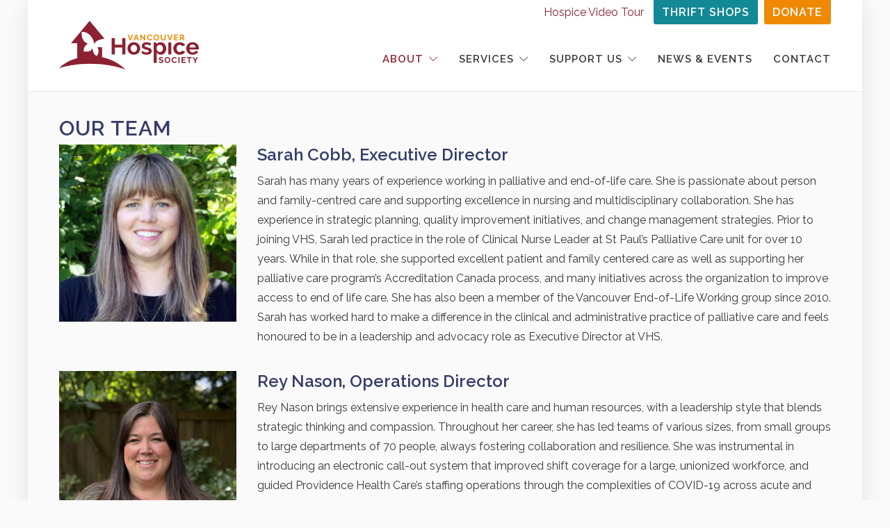

--- FILE ---
content_type: text/html; charset=UTF-8
request_url: https://www.vancouverhospice.org/about/our-team/
body_size: 20798
content:
<!DOCTYPE html>
<html dir="ltr" lang="en-US" prefix="og: https://ogp.me/ns#">
<head>
	<meta charset="UTF-8">

			<meta name="viewport" content="width=device-width, initial-scale=1">
	
				
	<title>Our Team - Vancouver Hospice Society</title>

		<!-- All in One SEO 4.9.3 - aioseo.com -->
	<meta name="robots" content="max-image-preview:large" />
	<link rel="canonical" href="https://www.vancouverhospice.org/about/our-team/" />
	<meta name="generator" content="All in One SEO (AIOSEO) 4.9.3" />
		<meta property="og:locale" content="en_US" />
		<meta property="og:site_name" content="Vancouver Hospice Society - Facing Death Together" />
		<meta property="og:type" content="article" />
		<meta property="og:title" content="Our Team - Vancouver Hospice Society" />
		<meta property="og:url" content="https://www.vancouverhospice.org/about/our-team/" />
		<meta property="article:published_time" content="2018-10-27T07:48:59+00:00" />
		<meta property="article:modified_time" content="2025-10-17T20:17:22+00:00" />
		<meta name="twitter:card" content="summary_large_image" />
		<meta name="twitter:title" content="Our Team - Vancouver Hospice Society" />
		<script type="application/ld+json" class="aioseo-schema">
			{"@context":"https:\/\/schema.org","@graph":[{"@type":"BreadcrumbList","@id":"https:\/\/www.vancouverhospice.org\/about\/our-team\/#breadcrumblist","itemListElement":[{"@type":"ListItem","@id":"https:\/\/www.vancouverhospice.org#listItem","position":1,"name":"Home","item":"https:\/\/www.vancouverhospice.org","nextItem":{"@type":"ListItem","@id":"https:\/\/www.vancouverhospice.org\/about\/#listItem","name":"About"}},{"@type":"ListItem","@id":"https:\/\/www.vancouverhospice.org\/about\/#listItem","position":2,"name":"About","item":"https:\/\/www.vancouverhospice.org\/about\/","nextItem":{"@type":"ListItem","@id":"https:\/\/www.vancouverhospice.org\/about\/our-team\/#listItem","name":"Our Team"},"previousItem":{"@type":"ListItem","@id":"https:\/\/www.vancouverhospice.org#listItem","name":"Home"}},{"@type":"ListItem","@id":"https:\/\/www.vancouverhospice.org\/about\/our-team\/#listItem","position":3,"name":"Our Team","previousItem":{"@type":"ListItem","@id":"https:\/\/www.vancouverhospice.org\/about\/#listItem","name":"About"}}]},{"@type":"Organization","@id":"https:\/\/www.vancouverhospice.org\/#organization","name":"Vancouver Hospice Society","description":"Facing Death Together","url":"https:\/\/www.vancouverhospice.org\/"},{"@type":"WebPage","@id":"https:\/\/www.vancouverhospice.org\/about\/our-team\/#webpage","url":"https:\/\/www.vancouverhospice.org\/about\/our-team\/","name":"Our Team - Vancouver Hospice Society","inLanguage":"en-US","isPartOf":{"@id":"https:\/\/www.vancouverhospice.org\/#website"},"breadcrumb":{"@id":"https:\/\/www.vancouverhospice.org\/about\/our-team\/#breadcrumblist"},"datePublished":"2018-10-27T00:48:59-07:00","dateModified":"2025-10-17T13:17:22-07:00"},{"@type":"WebSite","@id":"https:\/\/www.vancouverhospice.org\/#website","url":"https:\/\/www.vancouverhospice.org\/","name":"Vancouver Hospice Society","description":"Facing Death Together","inLanguage":"en-US","publisher":{"@id":"https:\/\/www.vancouverhospice.org\/#organization"}}]}
		</script>
		<!-- All in One SEO -->

<link rel='dns-prefetch' href='//www.vancouverhospice.org' />
<link rel='dns-prefetch' href='//fonts.googleapis.com' />
<link rel='dns-prefetch' href='//maxcdn.bootstrapcdn.com' />
<link rel='preconnect' href='https://fonts.gstatic.com' crossorigin />
<link rel="alternate" type="application/rss+xml" title="Vancouver Hospice Society &raquo; Feed" href="https://www.vancouverhospice.org/feed/" />
<link rel="alternate" type="application/rss+xml" title="Vancouver Hospice Society &raquo; Comments Feed" href="https://www.vancouverhospice.org/comments/feed/" />
<link rel="alternate" title="oEmbed (JSON)" type="application/json+oembed" href="https://www.vancouverhospice.org/wp-json/oembed/1.0/embed?url=https%3A%2F%2Fwww.vancouverhospice.org%2Fabout%2Four-team%2F" />
<link rel="alternate" title="oEmbed (XML)" type="text/xml+oembed" href="https://www.vancouverhospice.org/wp-json/oembed/1.0/embed?url=https%3A%2F%2Fwww.vancouverhospice.org%2Fabout%2Four-team%2F&#038;format=xml" />
		<!-- This site uses the Google Analytics by MonsterInsights plugin v9.11.1 - Using Analytics tracking - https://www.monsterinsights.com/ -->
							<script src="//www.googletagmanager.com/gtag/js?id=G-PS5QVS9587"  data-cfasync="false" data-wpfc-render="false" type="text/javascript" async></script>
			<script data-cfasync="false" data-wpfc-render="false" type="text/javascript">
				var mi_version = '9.11.1';
				var mi_track_user = true;
				var mi_no_track_reason = '';
								var MonsterInsightsDefaultLocations = {"page_location":"https:\/\/www.vancouverhospice.org\/about\/our-team\/"};
								if ( typeof MonsterInsightsPrivacyGuardFilter === 'function' ) {
					var MonsterInsightsLocations = (typeof MonsterInsightsExcludeQuery === 'object') ? MonsterInsightsPrivacyGuardFilter( MonsterInsightsExcludeQuery ) : MonsterInsightsPrivacyGuardFilter( MonsterInsightsDefaultLocations );
				} else {
					var MonsterInsightsLocations = (typeof MonsterInsightsExcludeQuery === 'object') ? MonsterInsightsExcludeQuery : MonsterInsightsDefaultLocations;
				}

								var disableStrs = [
										'ga-disable-G-PS5QVS9587',
									];

				/* Function to detect opted out users */
				function __gtagTrackerIsOptedOut() {
					for (var index = 0; index < disableStrs.length; index++) {
						if (document.cookie.indexOf(disableStrs[index] + '=true') > -1) {
							return true;
						}
					}

					return false;
				}

				/* Disable tracking if the opt-out cookie exists. */
				if (__gtagTrackerIsOptedOut()) {
					for (var index = 0; index < disableStrs.length; index++) {
						window[disableStrs[index]] = true;
					}
				}

				/* Opt-out function */
				function __gtagTrackerOptout() {
					for (var index = 0; index < disableStrs.length; index++) {
						document.cookie = disableStrs[index] + '=true; expires=Thu, 31 Dec 2099 23:59:59 UTC; path=/';
						window[disableStrs[index]] = true;
					}
				}

				if ('undefined' === typeof gaOptout) {
					function gaOptout() {
						__gtagTrackerOptout();
					}
				}
								window.dataLayer = window.dataLayer || [];

				window.MonsterInsightsDualTracker = {
					helpers: {},
					trackers: {},
				};
				if (mi_track_user) {
					function __gtagDataLayer() {
						dataLayer.push(arguments);
					}

					function __gtagTracker(type, name, parameters) {
						if (!parameters) {
							parameters = {};
						}

						if (parameters.send_to) {
							__gtagDataLayer.apply(null, arguments);
							return;
						}

						if (type === 'event') {
														parameters.send_to = monsterinsights_frontend.v4_id;
							var hookName = name;
							if (typeof parameters['event_category'] !== 'undefined') {
								hookName = parameters['event_category'] + ':' + name;
							}

							if (typeof MonsterInsightsDualTracker.trackers[hookName] !== 'undefined') {
								MonsterInsightsDualTracker.trackers[hookName](parameters);
							} else {
								__gtagDataLayer('event', name, parameters);
							}
							
						} else {
							__gtagDataLayer.apply(null, arguments);
						}
					}

					__gtagTracker('js', new Date());
					__gtagTracker('set', {
						'developer_id.dZGIzZG': true,
											});
					if ( MonsterInsightsLocations.page_location ) {
						__gtagTracker('set', MonsterInsightsLocations);
					}
										__gtagTracker('config', 'G-PS5QVS9587', {"forceSSL":"true","link_attribution":"true"} );
										window.gtag = __gtagTracker;										(function () {
						/* https://developers.google.com/analytics/devguides/collection/analyticsjs/ */
						/* ga and __gaTracker compatibility shim. */
						var noopfn = function () {
							return null;
						};
						var newtracker = function () {
							return new Tracker();
						};
						var Tracker = function () {
							return null;
						};
						var p = Tracker.prototype;
						p.get = noopfn;
						p.set = noopfn;
						p.send = function () {
							var args = Array.prototype.slice.call(arguments);
							args.unshift('send');
							__gaTracker.apply(null, args);
						};
						var __gaTracker = function () {
							var len = arguments.length;
							if (len === 0) {
								return;
							}
							var f = arguments[len - 1];
							if (typeof f !== 'object' || f === null || typeof f.hitCallback !== 'function') {
								if ('send' === arguments[0]) {
									var hitConverted, hitObject = false, action;
									if ('event' === arguments[1]) {
										if ('undefined' !== typeof arguments[3]) {
											hitObject = {
												'eventAction': arguments[3],
												'eventCategory': arguments[2],
												'eventLabel': arguments[4],
												'value': arguments[5] ? arguments[5] : 1,
											}
										}
									}
									if ('pageview' === arguments[1]) {
										if ('undefined' !== typeof arguments[2]) {
											hitObject = {
												'eventAction': 'page_view',
												'page_path': arguments[2],
											}
										}
									}
									if (typeof arguments[2] === 'object') {
										hitObject = arguments[2];
									}
									if (typeof arguments[5] === 'object') {
										Object.assign(hitObject, arguments[5]);
									}
									if ('undefined' !== typeof arguments[1].hitType) {
										hitObject = arguments[1];
										if ('pageview' === hitObject.hitType) {
											hitObject.eventAction = 'page_view';
										}
									}
									if (hitObject) {
										action = 'timing' === arguments[1].hitType ? 'timing_complete' : hitObject.eventAction;
										hitConverted = mapArgs(hitObject);
										__gtagTracker('event', action, hitConverted);
									}
								}
								return;
							}

							function mapArgs(args) {
								var arg, hit = {};
								var gaMap = {
									'eventCategory': 'event_category',
									'eventAction': 'event_action',
									'eventLabel': 'event_label',
									'eventValue': 'event_value',
									'nonInteraction': 'non_interaction',
									'timingCategory': 'event_category',
									'timingVar': 'name',
									'timingValue': 'value',
									'timingLabel': 'event_label',
									'page': 'page_path',
									'location': 'page_location',
									'title': 'page_title',
									'referrer' : 'page_referrer',
								};
								for (arg in args) {
																		if (!(!args.hasOwnProperty(arg) || !gaMap.hasOwnProperty(arg))) {
										hit[gaMap[arg]] = args[arg];
									} else {
										hit[arg] = args[arg];
									}
								}
								return hit;
							}

							try {
								f.hitCallback();
							} catch (ex) {
							}
						};
						__gaTracker.create = newtracker;
						__gaTracker.getByName = newtracker;
						__gaTracker.getAll = function () {
							return [];
						};
						__gaTracker.remove = noopfn;
						__gaTracker.loaded = true;
						window['__gaTracker'] = __gaTracker;
					})();
									} else {
										console.log("");
					(function () {
						function __gtagTracker() {
							return null;
						}

						window['__gtagTracker'] = __gtagTracker;
						window['gtag'] = __gtagTracker;
					})();
									}
			</script>
							<!-- / Google Analytics by MonsterInsights -->
		<style id='wp-img-auto-sizes-contain-inline-css' type='text/css'>
img:is([sizes=auto i],[sizes^="auto," i]){contain-intrinsic-size:3000px 1500px}
/*# sourceURL=wp-img-auto-sizes-contain-inline-css */
</style>
<link rel='stylesheet' id='formidable-css' href='https://www.vancouverhospice.org/wp-content/plugins/formidable/css/formidableforms.css?ver=1192308' type='text/css' media='all' />
<style id='wp-emoji-styles-inline-css' type='text/css'>

	img.wp-smiley, img.emoji {
		display: inline !important;
		border: none !important;
		box-shadow: none !important;
		height: 1em !important;
		width: 1em !important;
		margin: 0 0.07em !important;
		vertical-align: -0.1em !important;
		background: none !important;
		padding: 0 !important;
	}
/*# sourceURL=wp-emoji-styles-inline-css */
</style>
<style id='wp-block-library-inline-css' type='text/css'>
:root{--wp-block-synced-color:#7a00df;--wp-block-synced-color--rgb:122,0,223;--wp-bound-block-color:var(--wp-block-synced-color);--wp-editor-canvas-background:#ddd;--wp-admin-theme-color:#007cba;--wp-admin-theme-color--rgb:0,124,186;--wp-admin-theme-color-darker-10:#006ba1;--wp-admin-theme-color-darker-10--rgb:0,107,160.5;--wp-admin-theme-color-darker-20:#005a87;--wp-admin-theme-color-darker-20--rgb:0,90,135;--wp-admin-border-width-focus:2px}@media (min-resolution:192dpi){:root{--wp-admin-border-width-focus:1.5px}}.wp-element-button{cursor:pointer}:root .has-very-light-gray-background-color{background-color:#eee}:root .has-very-dark-gray-background-color{background-color:#313131}:root .has-very-light-gray-color{color:#eee}:root .has-very-dark-gray-color{color:#313131}:root .has-vivid-green-cyan-to-vivid-cyan-blue-gradient-background{background:linear-gradient(135deg,#00d084,#0693e3)}:root .has-purple-crush-gradient-background{background:linear-gradient(135deg,#34e2e4,#4721fb 50%,#ab1dfe)}:root .has-hazy-dawn-gradient-background{background:linear-gradient(135deg,#faaca8,#dad0ec)}:root .has-subdued-olive-gradient-background{background:linear-gradient(135deg,#fafae1,#67a671)}:root .has-atomic-cream-gradient-background{background:linear-gradient(135deg,#fdd79a,#004a59)}:root .has-nightshade-gradient-background{background:linear-gradient(135deg,#330968,#31cdcf)}:root .has-midnight-gradient-background{background:linear-gradient(135deg,#020381,#2874fc)}:root{--wp--preset--font-size--normal:16px;--wp--preset--font-size--huge:42px}.has-regular-font-size{font-size:1em}.has-larger-font-size{font-size:2.625em}.has-normal-font-size{font-size:var(--wp--preset--font-size--normal)}.has-huge-font-size{font-size:var(--wp--preset--font-size--huge)}.has-text-align-center{text-align:center}.has-text-align-left{text-align:left}.has-text-align-right{text-align:right}.has-fit-text{white-space:nowrap!important}#end-resizable-editor-section{display:none}.aligncenter{clear:both}.items-justified-left{justify-content:flex-start}.items-justified-center{justify-content:center}.items-justified-right{justify-content:flex-end}.items-justified-space-between{justify-content:space-between}.screen-reader-text{border:0;clip-path:inset(50%);height:1px;margin:-1px;overflow:hidden;padding:0;position:absolute;width:1px;word-wrap:normal!important}.screen-reader-text:focus{background-color:#ddd;clip-path:none;color:#444;display:block;font-size:1em;height:auto;left:5px;line-height:normal;padding:15px 23px 14px;text-decoration:none;top:5px;width:auto;z-index:100000}html :where(.has-border-color){border-style:solid}html :where([style*=border-top-color]){border-top-style:solid}html :where([style*=border-right-color]){border-right-style:solid}html :where([style*=border-bottom-color]){border-bottom-style:solid}html :where([style*=border-left-color]){border-left-style:solid}html :where([style*=border-width]){border-style:solid}html :where([style*=border-top-width]){border-top-style:solid}html :where([style*=border-right-width]){border-right-style:solid}html :where([style*=border-bottom-width]){border-bottom-style:solid}html :where([style*=border-left-width]){border-left-style:solid}html :where(img[class*=wp-image-]){height:auto;max-width:100%}:where(figure){margin:0 0 1em}html :where(.is-position-sticky){--wp-admin--admin-bar--position-offset:var(--wp-admin--admin-bar--height,0px)}@media screen and (max-width:600px){html :where(.is-position-sticky){--wp-admin--admin-bar--position-offset:0px}}

/*# sourceURL=wp-block-library-inline-css */
</style><style id='global-styles-inline-css' type='text/css'>
:root{--wp--preset--aspect-ratio--square: 1;--wp--preset--aspect-ratio--4-3: 4/3;--wp--preset--aspect-ratio--3-4: 3/4;--wp--preset--aspect-ratio--3-2: 3/2;--wp--preset--aspect-ratio--2-3: 2/3;--wp--preset--aspect-ratio--16-9: 16/9;--wp--preset--aspect-ratio--9-16: 9/16;--wp--preset--color--black: #000000;--wp--preset--color--cyan-bluish-gray: #abb8c3;--wp--preset--color--white: #ffffff;--wp--preset--color--pale-pink: #f78da7;--wp--preset--color--vivid-red: #cf2e2e;--wp--preset--color--luminous-vivid-orange: #ff6900;--wp--preset--color--luminous-vivid-amber: #fcb900;--wp--preset--color--light-green-cyan: #7bdcb5;--wp--preset--color--vivid-green-cyan: #00d084;--wp--preset--color--pale-cyan-blue: #8ed1fc;--wp--preset--color--vivid-cyan-blue: #0693e3;--wp--preset--color--vivid-purple: #9b51e0;--wp--preset--gradient--vivid-cyan-blue-to-vivid-purple: linear-gradient(135deg,rgb(6,147,227) 0%,rgb(155,81,224) 100%);--wp--preset--gradient--light-green-cyan-to-vivid-green-cyan: linear-gradient(135deg,rgb(122,220,180) 0%,rgb(0,208,130) 100%);--wp--preset--gradient--luminous-vivid-amber-to-luminous-vivid-orange: linear-gradient(135deg,rgb(252,185,0) 0%,rgb(255,105,0) 100%);--wp--preset--gradient--luminous-vivid-orange-to-vivid-red: linear-gradient(135deg,rgb(255,105,0) 0%,rgb(207,46,46) 100%);--wp--preset--gradient--very-light-gray-to-cyan-bluish-gray: linear-gradient(135deg,rgb(238,238,238) 0%,rgb(169,184,195) 100%);--wp--preset--gradient--cool-to-warm-spectrum: linear-gradient(135deg,rgb(74,234,220) 0%,rgb(151,120,209) 20%,rgb(207,42,186) 40%,rgb(238,44,130) 60%,rgb(251,105,98) 80%,rgb(254,248,76) 100%);--wp--preset--gradient--blush-light-purple: linear-gradient(135deg,rgb(255,206,236) 0%,rgb(152,150,240) 100%);--wp--preset--gradient--blush-bordeaux: linear-gradient(135deg,rgb(254,205,165) 0%,rgb(254,45,45) 50%,rgb(107,0,62) 100%);--wp--preset--gradient--luminous-dusk: linear-gradient(135deg,rgb(255,203,112) 0%,rgb(199,81,192) 50%,rgb(65,88,208) 100%);--wp--preset--gradient--pale-ocean: linear-gradient(135deg,rgb(255,245,203) 0%,rgb(182,227,212) 50%,rgb(51,167,181) 100%);--wp--preset--gradient--electric-grass: linear-gradient(135deg,rgb(202,248,128) 0%,rgb(113,206,126) 100%);--wp--preset--gradient--midnight: linear-gradient(135deg,rgb(2,3,129) 0%,rgb(40,116,252) 100%);--wp--preset--font-size--small: 13px;--wp--preset--font-size--medium: 20px;--wp--preset--font-size--large: 36px;--wp--preset--font-size--x-large: 42px;--wp--preset--spacing--20: 0.44rem;--wp--preset--spacing--30: 0.67rem;--wp--preset--spacing--40: 1rem;--wp--preset--spacing--50: 1.5rem;--wp--preset--spacing--60: 2.25rem;--wp--preset--spacing--70: 3.38rem;--wp--preset--spacing--80: 5.06rem;--wp--preset--shadow--natural: 6px 6px 9px rgba(0, 0, 0, 0.2);--wp--preset--shadow--deep: 12px 12px 50px rgba(0, 0, 0, 0.4);--wp--preset--shadow--sharp: 6px 6px 0px rgba(0, 0, 0, 0.2);--wp--preset--shadow--outlined: 6px 6px 0px -3px rgb(255, 255, 255), 6px 6px rgb(0, 0, 0);--wp--preset--shadow--crisp: 6px 6px 0px rgb(0, 0, 0);}:where(.is-layout-flex){gap: 0.5em;}:where(.is-layout-grid){gap: 0.5em;}body .is-layout-flex{display: flex;}.is-layout-flex{flex-wrap: wrap;align-items: center;}.is-layout-flex > :is(*, div){margin: 0;}body .is-layout-grid{display: grid;}.is-layout-grid > :is(*, div){margin: 0;}:where(.wp-block-columns.is-layout-flex){gap: 2em;}:where(.wp-block-columns.is-layout-grid){gap: 2em;}:where(.wp-block-post-template.is-layout-flex){gap: 1.25em;}:where(.wp-block-post-template.is-layout-grid){gap: 1.25em;}.has-black-color{color: var(--wp--preset--color--black) !important;}.has-cyan-bluish-gray-color{color: var(--wp--preset--color--cyan-bluish-gray) !important;}.has-white-color{color: var(--wp--preset--color--white) !important;}.has-pale-pink-color{color: var(--wp--preset--color--pale-pink) !important;}.has-vivid-red-color{color: var(--wp--preset--color--vivid-red) !important;}.has-luminous-vivid-orange-color{color: var(--wp--preset--color--luminous-vivid-orange) !important;}.has-luminous-vivid-amber-color{color: var(--wp--preset--color--luminous-vivid-amber) !important;}.has-light-green-cyan-color{color: var(--wp--preset--color--light-green-cyan) !important;}.has-vivid-green-cyan-color{color: var(--wp--preset--color--vivid-green-cyan) !important;}.has-pale-cyan-blue-color{color: var(--wp--preset--color--pale-cyan-blue) !important;}.has-vivid-cyan-blue-color{color: var(--wp--preset--color--vivid-cyan-blue) !important;}.has-vivid-purple-color{color: var(--wp--preset--color--vivid-purple) !important;}.has-black-background-color{background-color: var(--wp--preset--color--black) !important;}.has-cyan-bluish-gray-background-color{background-color: var(--wp--preset--color--cyan-bluish-gray) !important;}.has-white-background-color{background-color: var(--wp--preset--color--white) !important;}.has-pale-pink-background-color{background-color: var(--wp--preset--color--pale-pink) !important;}.has-vivid-red-background-color{background-color: var(--wp--preset--color--vivid-red) !important;}.has-luminous-vivid-orange-background-color{background-color: var(--wp--preset--color--luminous-vivid-orange) !important;}.has-luminous-vivid-amber-background-color{background-color: var(--wp--preset--color--luminous-vivid-amber) !important;}.has-light-green-cyan-background-color{background-color: var(--wp--preset--color--light-green-cyan) !important;}.has-vivid-green-cyan-background-color{background-color: var(--wp--preset--color--vivid-green-cyan) !important;}.has-pale-cyan-blue-background-color{background-color: var(--wp--preset--color--pale-cyan-blue) !important;}.has-vivid-cyan-blue-background-color{background-color: var(--wp--preset--color--vivid-cyan-blue) !important;}.has-vivid-purple-background-color{background-color: var(--wp--preset--color--vivid-purple) !important;}.has-black-border-color{border-color: var(--wp--preset--color--black) !important;}.has-cyan-bluish-gray-border-color{border-color: var(--wp--preset--color--cyan-bluish-gray) !important;}.has-white-border-color{border-color: var(--wp--preset--color--white) !important;}.has-pale-pink-border-color{border-color: var(--wp--preset--color--pale-pink) !important;}.has-vivid-red-border-color{border-color: var(--wp--preset--color--vivid-red) !important;}.has-luminous-vivid-orange-border-color{border-color: var(--wp--preset--color--luminous-vivid-orange) !important;}.has-luminous-vivid-amber-border-color{border-color: var(--wp--preset--color--luminous-vivid-amber) !important;}.has-light-green-cyan-border-color{border-color: var(--wp--preset--color--light-green-cyan) !important;}.has-vivid-green-cyan-border-color{border-color: var(--wp--preset--color--vivid-green-cyan) !important;}.has-pale-cyan-blue-border-color{border-color: var(--wp--preset--color--pale-cyan-blue) !important;}.has-vivid-cyan-blue-border-color{border-color: var(--wp--preset--color--vivid-cyan-blue) !important;}.has-vivid-purple-border-color{border-color: var(--wp--preset--color--vivid-purple) !important;}.has-vivid-cyan-blue-to-vivid-purple-gradient-background{background: var(--wp--preset--gradient--vivid-cyan-blue-to-vivid-purple) !important;}.has-light-green-cyan-to-vivid-green-cyan-gradient-background{background: var(--wp--preset--gradient--light-green-cyan-to-vivid-green-cyan) !important;}.has-luminous-vivid-amber-to-luminous-vivid-orange-gradient-background{background: var(--wp--preset--gradient--luminous-vivid-amber-to-luminous-vivid-orange) !important;}.has-luminous-vivid-orange-to-vivid-red-gradient-background{background: var(--wp--preset--gradient--luminous-vivid-orange-to-vivid-red) !important;}.has-very-light-gray-to-cyan-bluish-gray-gradient-background{background: var(--wp--preset--gradient--very-light-gray-to-cyan-bluish-gray) !important;}.has-cool-to-warm-spectrum-gradient-background{background: var(--wp--preset--gradient--cool-to-warm-spectrum) !important;}.has-blush-light-purple-gradient-background{background: var(--wp--preset--gradient--blush-light-purple) !important;}.has-blush-bordeaux-gradient-background{background: var(--wp--preset--gradient--blush-bordeaux) !important;}.has-luminous-dusk-gradient-background{background: var(--wp--preset--gradient--luminous-dusk) !important;}.has-pale-ocean-gradient-background{background: var(--wp--preset--gradient--pale-ocean) !important;}.has-electric-grass-gradient-background{background: var(--wp--preset--gradient--electric-grass) !important;}.has-midnight-gradient-background{background: var(--wp--preset--gradient--midnight) !important;}.has-small-font-size{font-size: var(--wp--preset--font-size--small) !important;}.has-medium-font-size{font-size: var(--wp--preset--font-size--medium) !important;}.has-large-font-size{font-size: var(--wp--preset--font-size--large) !important;}.has-x-large-font-size{font-size: var(--wp--preset--font-size--x-large) !important;}
/*# sourceURL=global-styles-inline-css */
</style>

<style id='classic-theme-styles-inline-css' type='text/css'>
/*! This file is auto-generated */
.wp-block-button__link{color:#fff;background-color:#32373c;border-radius:9999px;box-shadow:none;text-decoration:none;padding:calc(.667em + 2px) calc(1.333em + 2px);font-size:1.125em}.wp-block-file__button{background:#32373c;color:#fff;text-decoration:none}
/*# sourceURL=/wp-includes/css/classic-themes.min.css */
</style>
<link rel='stylesheet' id='recent-posts-widget-with-thumbnails-public-style-css' href='https://www.vancouverhospice.org/wp-content/plugins/recent-posts-widget-with-thumbnails/public.css?ver=7.1.1' type='text/css' media='all' />
<link rel='stylesheet' id='js_composer_front-css' href='https://www.vancouverhospice.org/wp-content/plugins/js_composer/assets/css/js_composer.min.css?ver=8.7.2' type='text/css' media='all' />
<link rel='stylesheet' id='bootstrap-css' href='https://www.vancouverhospice.org/wp-content/themes/jevelin/css/plugins/bootstrap.min.css?ver=3.3.4' type='text/css' media='all' />
<link rel='stylesheet' id='jevelin-plugins-css' href='https://www.vancouverhospice.org/wp-content/themes/jevelin/css/plugins.css?ver=6.9' type='text/css' media='all' />
<style id='jevelin-plugins-inline-css' type='text/css'>
#page-container .content-container > #content { width: 100%!important; min-width: 100%!important; max-width: 100%!important; padding-left: 45px!important; padding-right: 45px!important;}
/*# sourceURL=jevelin-plugins-inline-css */
</style>
<link rel='stylesheet' id='jevelin-shortcodes-css' href='https://www.vancouverhospice.org/wp-content/themes/jevelin/css/shortcodes.css?ver=6.9' type='text/css' media='all' />
<link rel='stylesheet' id='jevelin-styles-css' href='https://www.vancouverhospice.org/wp-content/themes/jevelin/style.css?ver=6.9' type='text/css' media='all' />
<link rel='stylesheet' id='jevelin-responsive-css' href='https://www.vancouverhospice.org/wp-content/themes/jevelin/css/responsive.css?ver=6.9' type='text/css' media='all' />
<style id='jevelin-responsive-inline-css' type='text/css'>
.cf7-required:after,.woocommerce ul.products li.product a h3:hover,.woocommerce ul.products li.product ins,.post-title h2:hover,.sh-team:hover .sh-team-role,.sh-team-style4 .sh-team-role,.sh-team-style4 .sh-team-icon:hover i,.sh-header-search-submit,.woocommerce .woocommerce-tabs li.active a,.woocommerce .required,.sh-recent-products .woocommerce .star-rating span::before,.woocommerce .woocomerce-styling .star-rating span::before,.sh-jevelin-style3.woocommerce .product .product_meta .posted_in a,.sh-jevelin-style3 .sh-increase-numbers span:hover,.woocommerce div.product p.price,.woocomerce-styling li.product .amount,.post-format-icon,.sh-accent-color,.sh-blog-tag-item:hover h6,ul.page-numbers a:hover,.sh-portfolio-single-info-item i,.sh-filter-item.active,.sh-filter-item:hover,.sh-nav .sh-nav-cart li.menu-item-cart .mini_cart_item .amount,.sh-pricing-button-style3,#sidebar a:not(.sh-social-widgets-item):hover,.logged-in-as a:hover,.woocommerce table.shop_table.cart a:hover,.wrap-forms sup:before,.sh-comment-date a:hover,.reply a.comment-edit-link,.comment-respond #cancel-comment-reply-link,.sh-portfolio-title:hover,.sh-portfolio-single-related-mini h5:hover,.sh-header-top-10 .header-contacts-details-large-icon i,.sh-unyson-frontend-test.active,.plyr--full-ui input[type=range],.woocommerce td.woocommerce-grouped-product-list-item__label a:hover,.sh-accent-color-hover:hover {color: #8a2332!important;}.woocommerce p.stars.selected a:not(.active),.woocommerce p.stars.selected a.active,.sh-jevelin-style3 .woocommerce-form-coupon-toggle .sh-alert,.sh-jevelin-style3 .woocommerce-progress.step1 .woocommerce-header-item-cart,.sh-jevelin-style3 .woocommerce-progress.step2 .woocommerce-header-item-checkout,.sh-dropcaps-full-square,.sh-dropcaps-full-square-border,.masonry2 .post-content-container a.post-meta-comments:hover,.sh-header-builder-edit:hover {background-color: #8a2332;}.contact-form input[type="submit"],.sh-back-to-top:hover,.sh-dropcaps-full-square-tale,.sh-404-button,.woocommerce .wc-forward,.woocommerce .checkout-button,.woocommerce div.product form.cart button,.woocommerce .button:not(.add_to_cart_button),.sh-blog-tag-item,.sh-comments .submit,.sh-sidebar-search-active .search-field,.sh-nav .sh-nav-cart .buttons a.checkout,ul.page-numbers .current,ul.page-numbers .current:hover,.post-background,.post-item .post-category .post-category-list,.cart-icon span,.comment-input-required,.widget_tag_cloud a:hover,.widget_product_tag_cloud a:hover,.woocommerce #respond input#submit,.sh-portfolio-overlay1-bar,.sh-pricing-button-style4,.sh-pricing-button-style11,.sh-revslider-button2,.sh-portfolio-default2 .sh-portfolio-title,.sh-recent-posts-widgets-count,.sh-filter-item.active:after,.blog-style-largedate .post-comments,.sh-video-player-style1 .sh-video-player-image-play,.sh-video-player-style2 .sh-video-player-image-play:hover,.sh-video-player-style2 .sh-video-player-image-play:focus,.woocommerce .woocommerce-tabs li a:after,.sh-image-gallery .slick-dots li.slick-active button,.sh-recent-posts-carousel .slick-dots li.slick-active button,.sh-recent-products-carousel .slick-dots li.slick-active button,.sh-settings-container-bar .sh-progress-status-value,.post-password-form input[type="submit"],.wpcf7-form .wpcf7-submit,.sh-portfolio-filter-style3 .sh-filter-item.active .sh-filter-item-content,.sh-portfolio-filter-style4 .sh-filter-item:hover .sh-filter-item-content,.sh-woocommerce-categories-count,.sh-woocommerce-products-style2 .woocommerce ul.products li.product .add_to_cart_button:hover,.woocomerce-styling.sh-woocommerce-products-style2 ul.products li.product .add_to_cart_button:hover,.sh-icon-group-style2 .sh-icon-group-item:hover,.sh-text-background,.plyr--audio .plyr__control.plyr__tab-focus,.plyr--audio .plyr__control:hover,.plyr--audio .plyr__control[aria-expanded=true],.sh-jevelin-style3 .widget_price_filter .ui-slider .ui-slider-range {background-color: #8a2332!important;}.sh-cf7-style4 form input:not(.wpcf7-submit):focus {border-bottom-color: #8a2332;}::selection {background-color: #8a2332!important;color: #fff;}::-moz-selection {background-color: #8a2332!important;color: #fff;}.woocommerce .woocommerce-tabs li.active a {border-bottom-color: #8a2332!important;}#header-quote,.sh-dropcaps-full-square-tale:after,.sh-blog-tag-item:after,.widget_tag_cloud a:hover:after,.widget_product_tag_cloud a:hover:after {border-left-color: #8a2332!important;}.cart-icon .cart-icon-triangle-color {border-right-color: #8a2332!important;}.sh-back-to-top:hover,.widget_price_filter .ui-slider .ui-slider-handle,.sh-sidebar-search-active .search-field:hover,.sh-sidebar-search-active .search-field:focus,.sh-cf7-style2 form p input:not(.wpcf7-submit):focus,.sh-cf7-style2 form p textarea:focus,.sh-jevelin-style3 .order-total .woocommerce-Price-amount {border-color: #8a2332!important;}.post-item .post-category .arrow-right {border-left-color: #8a2332;}.woocommerce .wc-forward:hover,.woocommerce .button:not(.add_to_cart_button):hover,.woocommerce .checkout-button:hover,.woocommerce #respond input#submit:hover,.contact-form input[type="submit"]:hover,.wpcf7-form .wpcf7-submit:hover,.sh-video-player-image-play:hover,.sh-404-button:hover,.post-password-form input[type="submit"],.sh-pricing-button-style11:hover,.sh-revslider-button2.spacing-animation:not(.inverted):hover {background-color: #8a2332!important;}.sh-cf7-unyson form .wpcf7-submit {background-size: 200% auto;background-image: linear-gradient(to right, #8a2332 , #8a2332, #8a2332);}.sh-mini-overlay-container,.sh-portfolio-overlay-info-box,.sh-portfolio-overlay-bottom .sh-portfolio-icon,.sh-portfolio-overlay-bottom .sh-portfolio-text,.sh-portfolio-overlay2-bar,.sh-portfolio-overlay2-data,.sh-portfolio-overlay3-data {background-color: rgba(138,35,50,0.75)!important;}.woocommerce-progress {background-color: rgba(138,35,50,0.07);}.woocommerce-progress-item {color: rgba(138,35,50,0.5);}.sh-jevelin-style3 .sh-increase-numbers span:hover,.widget_price_filter .price_slider_wrapper .ui-widget-content {background-color: rgba(138,35,50,0.12)!important;}.widget_price_filter .ui-slider .ui-slider-range {background-color: rgba(138,35,50,0.5)!important;}.sh-team-social-overlay2 .sh-team-image:hover .sh-team-overlay2,.sh-overlay-style1,.sh-portfolio-overlay4 {background-color: rgba(138,35,50,0.8)!important;}.sh-header .sh-nav > .current_page_item > a,.sh-header .sh-nav > .current-menu-ancestor > a,.sh-header .sh-nav > .current-menu-item > a,.sh-header-left-side .sh-nav > .current_page_item > a {color: #8a2332!important;}.sh-popover-mini:not(.sh-popover-mini-dark) {background-color: #8a2332;}.sh-popover-mini:not(.sh-popover-mini-dark):before {border-color: transparent transparent #8a2332 #8a2332!important;}.sh-footer .sh-footer-widgets a:hover,.sh-footer .sh-footer-widgets li a:hover,.sh-footer .sh-footer-widgets h6:hover {color: #ffffff;}
/*# sourceURL=jevelin-responsive-inline-css */
</style>
<link rel='stylesheet' id='jevelin-ie-css' href='https://www.vancouverhospice.org/wp-content/themes/jevelin/css/ie.css?ver=6.9' type='text/css' media='all' />
<link rel='stylesheet' id='jevelin-font-awesome-css' href='https://www.vancouverhospice.org/wp-content/themes/jevelin/assets/plugins/font-awesome-4/font-awesome.min.css?ver=6.9' type='text/css' media='all' />
<link rel='stylesheet' id='jevelin-theme-settings-css' href='https://www.vancouverhospice.org/wp-content/uploads/jevelin-dynamic-styles.css?ver=580155697' type='text/css' media='all' />
<link rel='stylesheet' id='plyr-css' href='https://www.vancouverhospice.org/wp-content/themes/jevelin/css/plugins/plyr.css?ver=6.9' type='text/css' media='all' />
<link rel='stylesheet' id='jevelin-default-font-css' href='https://fonts.googleapis.com/css?family=Raleway%3A400%2C700&#038;ver=6.9' type='text/css' media='all' />
<link rel='stylesheet' id='jevelin-default-font2-css' href='https://fonts.googleapis.com/css?family=Montserrat%3A400%2C700&#038;ver=6.9' type='text/css' media='all' />
<link rel='stylesheet' id='jevelin-child-style-css' href='https://www.vancouverhospice.org/wp-content/themes/vhs/style.css?ver=6.9' type='text/css' media='all' />
<link rel='stylesheet' id='font-awesome-css' href='//maxcdn.bootstrapcdn.com/font-awesome/4.7.0/css/font-awesome.min.css?ver=4.7.0' type='text/css' media='all' />
<link rel="preload" as="style" href="https://fonts.googleapis.com/css?family=Raleway:400,600&#038;display=swap&#038;ver=1761946962" /><link rel="stylesheet" href="https://fonts.googleapis.com/css?family=Raleway:400,600&#038;display=swap&#038;ver=1761946962" media="print" onload="this.media='all'"><noscript><link rel="stylesheet" href="https://fonts.googleapis.com/css?family=Raleway:400,600&#038;display=swap&#038;ver=1761946962" /></noscript><script type="text/javascript" src="https://www.vancouverhospice.org/wp-content/plugins/google-analytics-for-wordpress/assets/js/frontend-gtag.min.js?ver=9.11.1" id="monsterinsights-frontend-script-js" async="async" data-wp-strategy="async"></script>
<script data-cfasync="false" data-wpfc-render="false" type="text/javascript" id='monsterinsights-frontend-script-js-extra'>/* <![CDATA[ */
var monsterinsights_frontend = {"js_events_tracking":"true","download_extensions":"doc,pdf,ppt,zip,xls,docx,pptx,xlsx","inbound_paths":"[{\"path\":\"\\\/go\\\/\",\"label\":\"affiliate\"},{\"path\":\"\\\/recommend\\\/\",\"label\":\"affiliate\"}]","home_url":"https:\/\/www.vancouverhospice.org","hash_tracking":"false","v4_id":"G-PS5QVS9587"};/* ]]> */
</script>
<script type="text/javascript" src="https://www.vancouverhospice.org/wp-includes/js/jquery/jquery.min.js?ver=3.7.1" id="jquery-core-js"></script>
<script type="text/javascript" src="https://www.vancouverhospice.org/wp-includes/js/jquery/jquery-migrate.min.js?ver=3.4.1" id="jquery-migrate-js"></script>
<script type="text/javascript" src="//www.vancouverhospice.org/wp-content/plugins/revslider/sr6/assets/js/rbtools.min.js?ver=6.7.40" async id="tp-tools-js"></script>
<script type="text/javascript" src="//www.vancouverhospice.org/wp-content/plugins/revslider/sr6/assets/js/rs6.min.js?ver=6.7.40" async id="revmin-js"></script>
<script type="text/javascript" src="https://www.vancouverhospice.org/wp-content/themes/jevelin/js/plugins.js?ver=6.9" id="jevelin-plugins-js"></script>
<script type="text/javascript" id="jevelin-scripts-js-extra">
/* <![CDATA[ */
var jevelin_loadmore_posts = {"ajax_url":"https://www.vancouverhospice.org/wp-admin/admin-ajax.php"};
var jevelin = {"page_loader":"0","notice":"","header_animation_dropdown_delay":"1000","header_animation_dropdown":"easeOutQuint","header_animation_dropdown_speed":"300","lightbox_opacity":"0.88","lightbox_transition":"elastic","lightbox_window_max_width":"1200","lightbox_window_max_height":"1200","lightbox_window_size":"0.8","page_numbers_prev":"Previous","page_numbers_next":"Next","rtl_support":"","footer_parallax":"","one_pager":"1","wc_lightbox":"jevelin","quantity_button":"on","anchor_scroll_speed":"1000"};
//# sourceURL=jevelin-scripts-js-extra
/* ]]> */
</script>
<script type="text/javascript" src="https://www.vancouverhospice.org/wp-content/themes/jevelin/js/scripts.js?ver=6.9" id="jevelin-scripts-js"></script>
<script type="text/javascript" src="https://www.vancouverhospice.org/wp-content/themes/jevelin/js/plugins/plyr.min.js?ver=6.9" id="plyr-js"></script>
<script type="text/javascript" src="https://www.vancouverhospice.org/wp-content/themes/vhs/js/scripts.js?ver=6.9" id="jevelin-child-scripts-js"></script>
<script></script><link rel="https://api.w.org/" href="https://www.vancouverhospice.org/wp-json/" /><link rel="alternate" title="JSON" type="application/json" href="https://www.vancouverhospice.org/wp-json/wp/v2/pages/52" /><link rel="EditURI" type="application/rsd+xml" title="RSD" href="https://www.vancouverhospice.org/xmlrpc.php?rsd" />
<meta name="generator" content="WordPress 6.9" />
<link rel='shortlink' href='https://www.vancouverhospice.org/?p=52' />
<meta name="generator" content="Redux 4.5.10" /><meta name="generator" content="Powered by WPBakery Page Builder - drag and drop page builder for WordPress."/>
<meta name="generator" content="Powered by Slider Revolution 6.7.40 - responsive, Mobile-Friendly Slider Plugin for WordPress with comfortable drag and drop interface." />
<script>function setREVStartSize(e){
			//window.requestAnimationFrame(function() {
				window.RSIW = window.RSIW===undefined ? window.innerWidth : window.RSIW;
				window.RSIH = window.RSIH===undefined ? window.innerHeight : window.RSIH;
				try {
					var pw = document.getElementById(e.c).parentNode.offsetWidth,
						newh;
					pw = pw===0 || isNaN(pw) || (e.l=="fullwidth" || e.layout=="fullwidth") ? window.RSIW : pw;
					e.tabw = e.tabw===undefined ? 0 : parseInt(e.tabw);
					e.thumbw = e.thumbw===undefined ? 0 : parseInt(e.thumbw);
					e.tabh = e.tabh===undefined ? 0 : parseInt(e.tabh);
					e.thumbh = e.thumbh===undefined ? 0 : parseInt(e.thumbh);
					e.tabhide = e.tabhide===undefined ? 0 : parseInt(e.tabhide);
					e.thumbhide = e.thumbhide===undefined ? 0 : parseInt(e.thumbhide);
					e.mh = e.mh===undefined || e.mh=="" || e.mh==="auto" ? 0 : parseInt(e.mh,0);
					if(e.layout==="fullscreen" || e.l==="fullscreen")
						newh = Math.max(e.mh,window.RSIH);
					else{
						e.gw = Array.isArray(e.gw) ? e.gw : [e.gw];
						for (var i in e.rl) if (e.gw[i]===undefined || e.gw[i]===0) e.gw[i] = e.gw[i-1];
						e.gh = e.el===undefined || e.el==="" || (Array.isArray(e.el) && e.el.length==0)? e.gh : e.el;
						e.gh = Array.isArray(e.gh) ? e.gh : [e.gh];
						for (var i in e.rl) if (e.gh[i]===undefined || e.gh[i]===0) e.gh[i] = e.gh[i-1];
											
						var nl = new Array(e.rl.length),
							ix = 0,
							sl;
						e.tabw = e.tabhide>=pw ? 0 : e.tabw;
						e.thumbw = e.thumbhide>=pw ? 0 : e.thumbw;
						e.tabh = e.tabhide>=pw ? 0 : e.tabh;
						e.thumbh = e.thumbhide>=pw ? 0 : e.thumbh;
						for (var i in e.rl) nl[i] = e.rl[i]<window.RSIW ? 0 : e.rl[i];
						sl = nl[0];
						for (var i in nl) if (sl>nl[i] && nl[i]>0) { sl = nl[i]; ix=i;}
						var m = pw>(e.gw[ix]+e.tabw+e.thumbw) ? 1 : (pw-(e.tabw+e.thumbw)) / (e.gw[ix]);
						newh =  (e.gh[ix] * m) + (e.tabh + e.thumbh);
					}
					var el = document.getElementById(e.c);
					if (el!==null && el) el.style.height = newh+"px";
					el = document.getElementById(e.c+"_wrapper");
					if (el!==null && el) {
						el.style.height = newh+"px";
						el.style.display = "block";
					}
				} catch(e){
					console.log("Failure at Presize of Slider:" + e)
				}
			//});
		  };</script>
		
			<!-- Global site tag (gtag.js) - Google Analytics -->
			<script async src="https://www.googletagmanager.com/gtag/js?id=UA-136232451-1"></script>
			<script>
				window.dataLayer = window.dataLayer || [];
				function gtag(){dataLayer.push(arguments);}
				gtag('js', new Date());

				gtag('config', 'UA-136232451-1');
			</script>
			<style type="text/css" data-type="vc_shortcodes-default-css">.vc_do_custom_heading{margin-bottom:0.625rem;margin-top:0;}.vc_do_custom_heading{margin-bottom:0.625rem;margin-top:0;}.vc_do_custom_heading{margin-bottom:0.625rem;margin-top:0;}.vc_do_custom_heading{margin-bottom:0.625rem;margin-top:0;}.vc_do_custom_heading{margin-bottom:0.625rem;margin-top:0;}</style><noscript><style> .wpb_animate_when_almost_visible { opacity: 1; }</style></noscript><link rel='stylesheet' id='redux-custom-fonts-css' href='//www.vancouverhospice.org/wp-content/uploads/redux/custom-fonts/fonts.css?ver=1674674518' type='text/css' media='all' />
<link rel='stylesheet' id='rs-plugin-settings-css' href='//www.vancouverhospice.org/wp-content/plugins/revslider/sr6/assets/css/rs6.css?ver=6.7.40' type='text/css' media='all' />
<style id='rs-plugin-settings-inline-css' type='text/css'>
#rs-demo-id {}
/*# sourceURL=rs-plugin-settings-inline-css */
</style>
</head>
<body class="wp-singular page-template-default page page-id-52 page-child parent-pageid-9 wp-theme-jevelin wp-child-theme-vhs wpb-js-composer js-comp-ver-8.7.2 vc_responsive singular sh-header-mobile-spacing-compact sh-blog-style2 carousel-dot-style1 carousel-dot-spacing-5px carousel-dot-size-standard">


	
	<div id="page-container" class="">
		

									
					<div role="banner" itemscope="itemscope" itemtype="http://schema.org/WPHeader">
						<header class="primary-mobile">
							
<div id="header-mobile" class="sh-header-mobile">
	<div class="sh-header-mobile-navigation">
		

		<div class="container">
			<div class="sh-table">
				<div class="sh-table-cell sh-group">

										            <div class="header-logo sh-group-equal">
                <a href="https://www.vancouverhospice.org/" class="header-logo-container sh-table-small" rel="home">
                    
                        <div class="sh-table-cell">
                            <img class="sh-standard-logo" src="https://www.vancouverhospice.org/wp-content/uploads/2018/10/vhs-logo.png" alt="Vancouver Hospice Society" height="70" />
                            <img class="sh-sticky-logo" src="https://www.vancouverhospice.org/wp-content/uploads/2018/10/vhs-logo.png" alt="Vancouver Hospice Society" height="70" />
                            <img class="sh-light-logo" src="https://www.vancouverhospice.org/wp-content/uploads/2018/10/vhs-logo.png" alt="Vancouver Hospice Society" height="70" />
                        </div>

                                    </a>
            </div>

    
				</div>
				<div class="sh-table-cell">

										<nav id="header-navigation-mobile" class="header-standard-position">
						<div class="sh-nav-container">
							<ul class="sh-nav">

															    
        <li class="menu-item sh-nav-dropdown">
            <a>
            <div class="sh-table-full">
                <div class="sh-table-cell">
                    <span class="c-hamburger c-hamburger--htx">
                        <span>Toggle menu</span>
                    </span>
                </div>
            </div></a>
        </li>
							</ul>
						</div>
					</nav>

				</div>
			</div>
		</div>
	</div>

	<nav class="sh-header-mobile-dropdown">
		<div class="container sh-nav-container">
			<ul class="sh-nav-mobile"></ul>
		</div>

		<div class="container sh-nav-container">
					</div>

			</nav>
	<div id="header-buttons" class="header-additional-buttons">
		<a href="https://www.youtube.com/watch?v=LfQiAAKhIqc&t=3s" target="_blank" class="video-tour theme-colored-link">Hospice Video Tour</a>
		<a class="header-button thrift-shops" href="/thrift-shops/">Thrift Shops</a>
		<a class="header-button donate-button" target="_blank" href="https://www.canadahelps.org/en/dn/15213?v2=true">Donate</a>
	</div>
</div>
						</header>
						<header class="primary-desktop">
							
<div class="sh-header-height">
	<div class="sh-header sh-header-1">
		<div class="container">
			<div class="sh-table">
				<div class="sh-table-cell sh-group">

										            <div class="header-logo sh-group-equal">
                <a href="https://www.vancouverhospice.org/" class="header-logo-container sh-table-small" rel="home">
                    
                        <div class="sh-table-cell">
                            <img class="sh-standard-logo" src="https://www.vancouverhospice.org/wp-content/uploads/2018/10/vhs-logo.png" alt="Vancouver Hospice Society" height="70" />
                            <img class="sh-sticky-logo" src="https://www.vancouverhospice.org/wp-content/uploads/2018/10/vhs-logo.png" alt="Vancouver Hospice Society" height="70" />
                            <img class="sh-light-logo" src="https://www.vancouverhospice.org/wp-content/uploads/2018/10/vhs-logo.png" alt="Vancouver Hospice Society" height="70" />
                        </div>

                                    </a>
            </div>

    
				</div>
				<div class="sh-table-cell">

										<nav id="header-navigation" class="header-standard-position">
													<div class="sh-nav-container"><ul id="menu-main-navigation" class="sh-nav"><li id="menu-item-13" class="menu-item menu-item-type-post_type menu-item-object-page current-page-ancestor current-menu-ancestor current-menu-parent current-page-parent current_page_parent current_page_ancestor menu-item-has-children menu-item-13"><a href = "https://www.vancouverhospice.org/about/">About</a>
<ul class="sub-menu">
	<li id="menu-item-69" class="menu-item menu-item-type-post_type menu-item-object-page current-menu-item page_item page-item-52 current_page_item menu-item-69"><a href = "https://www.vancouverhospice.org/about/our-team/">Our Team</a></li>
	<li id="menu-item-68" class="menu-item menu-item-type-post_type menu-item-object-page menu-item-68"><a href = "https://www.vancouverhospice.org/about/board-of-directors/">Board of Directors</a></li>
	<li id="menu-item-67" class="menu-item menu-item-type-post_type menu-item-object-page menu-item-67"><a href = "https://www.vancouverhospice.org/about/mission-vision-values/">Mission, Vision, Values</a></li>
	<li id="menu-item-932" class="menu-item menu-item-type-post_type menu-item-object-page menu-item-932"><a href = "https://www.vancouverhospice.org/about/career/">Careers</a></li>
	<li id="menu-item-1017" class="menu-item menu-item-type-post_type menu-item-object-page menu-item-1017"><a href = "https://www.vancouverhospice.org/media-kit/">Media Kit</a></li>
</ul>
</li>
<li id="menu-item-30" class="menu-item menu-item-type-post_type menu-item-object-page menu-item-has-children menu-item-30"><a href = "https://www.vancouverhospice.org/services/">Services</a>
<ul class="sub-menu">
	<li id="menu-item-96" class="menu-item menu-item-type-post_type menu-item-object-page menu-item-has-children menu-item-96"><a href = "https://www.vancouverhospice.org/services/end-of-life-care/">End of Life Care</a>
	<ul class="sub-menu">
		<li id="menu-item-107" class="menu-item menu-item-type-post_type menu-item-object-page menu-item-has-children menu-item-107"><a href = "https://www.vancouverhospice.org/services/end-of-life-care/vancouver-hospice/">Vancouver Hospice</a>
		<ul class="sub-menu">
			<li id="menu-item-111" class="menu-item menu-item-type-post_type menu-item-object-page menu-item-111"><a href = "https://www.vancouverhospice.org/services/end-of-life-care/vancouver-hospice/tours-referrals/">Tours &#038; Referrals</a></li>
			<li id="menu-item-124" class="menu-item menu-item-type-post_type menu-item-object-page menu-item-124"><a href = "https://www.vancouverhospice.org/services/end-of-life-care/vancouver-hospice/hospice-amenities/">Hospice Amenities</a></li>
			<li id="menu-item-126" class="menu-item menu-item-type-post_type menu-item-object-page menu-item-126"><a href = "https://www.vancouverhospice.org/services/end-of-life-care/vancouver-hospice/counselling-services/">Counselling Services</a></li>
			<li id="menu-item-951" class="menu-item menu-item-type-post_type menu-item-object-page menu-item-951"><a href = "https://www.vancouverhospice.org/services/end-of-life-care/vancouver-hospice/music-therapy/">Music Therapy</a></li>
			<li id="menu-item-119" class="menu-item menu-item-type-post_type menu-item-object-page menu-item-119"><a href = "https://www.vancouverhospice.org/services/end-of-life-care/vancouver-hospice/volunteer-support/">Volunteer Support</a></li>
		</ul>
</li>
	</ul>
</li>
	<li id="menu-item-95" class="menu-item menu-item-type-post_type menu-item-object-page menu-item-has-children menu-item-95"><a href = "https://www.vancouverhospice.org/services/grief-support/">Grief Support</a>
	<ul class="sub-menu">
		<li id="menu-item-145" class="menu-item menu-item-type-post_type menu-item-object-page menu-item-145"><a href = "https://www.vancouverhospice.org/services/grief-support/individual-and-family-counselling/">Individual &#038; Family Counselling</a></li>
		<li id="menu-item-156" class="menu-item menu-item-type-post_type menu-item-object-page menu-item-156"><a href = "https://www.vancouverhospice.org/services/grief-support/bereavement-support-groups/">Bereavement Support Groups</a></li>
		<li id="menu-item-155" class="menu-item menu-item-type-post_type menu-item-object-page menu-item-155"><a href = "https://www.vancouverhospice.org/services/grief-support/bereavement-walking-group/">Bereavement Walking Group</a></li>
	</ul>
</li>
	<li id="menu-item-154" class="menu-item menu-item-type-post_type menu-item-object-page menu-item-154"><a href = "https://www.vancouverhospice.org/services/grief-support/healing-touch/">Healing Touch</a></li>
</ul>
</li>
<li id="menu-item-300" class="menu-item menu-item-type-post_type menu-item-object-page menu-item-has-children menu-item-300"><a href = "https://www.vancouverhospice.org/support-us/">Support Us</a>
<ul class="sub-menu">
	<li id="menu-item-1112" class="menu-item menu-item-type-custom menu-item-object-custom menu-item-1112"><a target = "_blank" href = "https://www.canadahelps.org/en/dn/15213?v2=true">Donate Now</a></li>
	<li id="menu-item-131" class="menu-item menu-item-type-post_type menu-item-object-page menu-item-131"><a href = "https://www.vancouverhospice.org/support-us/personal-planned-giving/">Personal &#038; Planned Giving</a></li>
	<li id="menu-item-130" class="menu-item menu-item-type-post_type menu-item-object-page menu-item-130"><a href = "https://www.vancouverhospice.org/support-us/volunteer/">Volunteer</a></li>
	<li id="menu-item-137" class="menu-item menu-item-type-post_type menu-item-object-page menu-item-137"><a href = "https://www.vancouverhospice.org/support-us/community-partnerships/">Community Partnerships</a></li>
	<li id="menu-item-367" class="menu-item menu-item-type-post_type menu-item-object-page menu-item-367"><a href = "https://www.vancouverhospice.org/support-us/fundraising/">Fundraising</a></li>
	<li id="menu-item-513" class="menu-item menu-item-type-post_type menu-item-object-page menu-item-has-children menu-item-513"><a href = "https://www.vancouverhospice.org/thrift-shops/">Thrift Shops</a>
	<ul class="sub-menu">
		<li id="menu-item-643" class="menu-item menu-item-type-post_type menu-item-object-page menu-item-643"><a href = "https://www.vancouverhospice.org/thrift-shops/hob/">Hospice Opportunity Boutique (HOB)</a></li>
		<li id="menu-item-644" class="menu-item menu-item-type-post_type menu-item-object-page menu-item-644"><a href = "https://www.vancouverhospice.org/thrift-shops/hob-too/">HOB TOO (Collectibles &#038; Furniture)</a></li>
	</ul>
</li>
</ul>
</li>
<li id="menu-item-28" class="menu-item menu-item-type-post_type menu-item-object-page menu-item-28"><a href = "https://www.vancouverhospice.org/news-events/">News &#038; Events</a></li>
<li id="menu-item-27" class="menu-item menu-item-type-post_type menu-item-object-page menu-item-27"><a href = "https://www.vancouverhospice.org/contact/">Contact</a></li>
</ul></div>											</nav>

				</div>
			</div>
		</div>

		<div id="header-search" class="sh-header-search">
	<div class="sh-table-full">
		<div class="sh-table-cell">

			<div class="line-test">
				<div class="container">

					<form method="get" class="sh-header-search-form" action="https://www.vancouverhospice.org/">
						<input type="search" class="sh-header-search-input" placeholder="Search Here.." value="" name="s" required />
						<button type="submit" class="sh-header-search-submit">
							<i class="icon-magnifier"></i>
						</button>
						<div class="sh-header-search-close close-header-search">
							<i class="ti-close"></i>
						</div>

											</form>

				</div>
			</div>

		</div>
	</div>
</div>
<div id="header-buttons" class="header-additional-buttons">
	<a href="https://www.youtube.com/watch?v=LfQiAAKhIqc&t=3s" target="_blank" class="video-tour theme-colored-link">Hospice Video Tour</a>
	<a class="header-button thrift-shops" href="/thrift-shops/">Thrift Shops</a>
	<a class="header-button donate-button" target="_blank" href="https://www.canadahelps.org/en/dn/15213?v2=true">Donate</a>
</div>	</div>
</div>
						</header>
					</div>

							
					

		

        

			<div id="wrapper">
				

				<div class="content-container sh-page-layout-default">
				
				

	<div id="content" class="page-content ">

        

		<div class="wpb-content-wrapper"><div class="vc_row wpb_row vc_row-fluid vc_row_329795453"><div class="inpage-content-fullwidth-pane wpb_column vc_column_container vc_col-sm-12 vc_column_838378780"><div class="vc_column-inner "><div class="wpb_wrapper"><h1 style="text-align: left" class="vc_custom_heading vc_do_custom_heading page-title" id="page-title">Our Team</h1><div class="vc_row wpb_row vc_inner vc_row-fluid vc_row_836656729"><div class="wpb_column vc_column_container vc_col-sm-3 vc_column_7719522"><div class="vc_column-inner "><div class="wpb_wrapper">
	<div  class="wpb_single_image wpb_content_element vc_align_left wpb_content_element">
		
		<figure class="wpb_wrapper vc_figure">
			<div class="vc_single_image-wrapper   vc_box_border_grey"><img fetchpriority="high" decoding="async" width="1024" height="1024" src="https://www.vancouverhospice.org/wp-content/uploads/2022/09/vhs-sarah-cobb.jpg" class="vc_single_image-img attachment-full" alt="" title="vhs-sarah-cobb" srcset="https://www.vancouverhospice.org/wp-content/uploads/2022/09/vhs-sarah-cobb.jpg 1024w, https://www.vancouverhospice.org/wp-content/uploads/2022/09/vhs-sarah-cobb-300x300.jpg 300w, https://www.vancouverhospice.org/wp-content/uploads/2022/09/vhs-sarah-cobb-150x150.jpg 150w, https://www.vancouverhospice.org/wp-content/uploads/2022/09/vhs-sarah-cobb-768x768.jpg 768w, https://www.vancouverhospice.org/wp-content/uploads/2022/09/vhs-sarah-cobb-660x660.jpg 660w" sizes="(max-width: 1024px) 100vw, 1024px" /></div>
		</figure>
	</div>
<style type="text/css"> .vc_column_7719522:not(.vc_parallax):not(.jarallax) { overflow: center!important; position: relative; }</style></div></div></div><div class="wpb_column vc_column_container vc_col-sm-9 vc_column_80588956"><div class="vc_column-inner "><div class="wpb_wrapper"><h2 style="text-align: left" class="vc_custom_heading vc_do_custom_heading page-title" >Sarah Cobb, Executive Director</h2>
	<div class="wpb_text_column wpb_content_element" >
		<div class="wpb_wrapper">
			<p>Sarah has many years of experience working in palliative and end-of-life care. She is passionate about person and family-centred care and supporting excellence in nursing and multidisciplinary collaboration. She has experience in strategic planning, quality improvement initiatives, and change management strategies. Prior to joining VHS, Sarah led practice in the role of Clinical Nurse Leader at St Paul’s Palliative Care unit for over 10 years. While in that role, she supported excellent patient and family centered care as well as supporting her palliative care program’s Accreditation Canada process, and many initiatives across the organization to improve access to end of life care. She has also been a member of the Vancouver End-of-Life Working group since 2010. Sarah has worked hard to make a difference in the clinical and administrative practice of palliative care and feels honoured to be in a leadership and advocacy role as Executive Director at VHS.</p>

		</div>
	</div>
<style type="text/css"> .vc_column_80588956:not(.vc_parallax):not(.jarallax) { overflow: center!important; position: relative; }</style></div></div></div><style type="text/css"> .vc_row_836656729:not(.vc_parallax):not(.jarallax) { overflow: center!important; position: relative; }</style></div><div class="vc_row wpb_row vc_inner vc_row-fluid vc_row_201384868"><div class="wpb_column vc_column_container vc_col-sm-3 vc_column_250715519"><div class="vc_column-inner "><div class="wpb_wrapper">
	<div  class="wpb_single_image wpb_content_element vc_align_left wpb_content_element">
		
		<figure class="wpb_wrapper vc_figure">
			<div class="vc_single_image-wrapper   vc_box_border_grey"><img decoding="async" width="2560" height="2560" src="https://www.vancouverhospice.org/wp-content/uploads/2025/07/Rey-Nason.jpeg" class="vc_single_image-img attachment-full" alt="" title="Rey Nason" srcset="https://www.vancouverhospice.org/wp-content/uploads/2025/07/Rey-Nason.jpeg 2560w, https://www.vancouverhospice.org/wp-content/uploads/2025/07/Rey-Nason-300x300.jpeg 300w, https://www.vancouverhospice.org/wp-content/uploads/2025/07/Rey-Nason-1024x1024.jpeg 1024w, https://www.vancouverhospice.org/wp-content/uploads/2025/07/Rey-Nason-150x150.jpeg 150w, https://www.vancouverhospice.org/wp-content/uploads/2025/07/Rey-Nason-768x768.jpeg 768w, https://www.vancouverhospice.org/wp-content/uploads/2025/07/Rey-Nason-1536x1536.jpeg 1536w, https://www.vancouverhospice.org/wp-content/uploads/2025/07/Rey-Nason-2048x2048.jpeg 2048w, https://www.vancouverhospice.org/wp-content/uploads/2025/07/Rey-Nason-660x660.jpeg 660w" sizes="(max-width: 2560px) 100vw, 2560px" /></div>
		</figure>
	</div>
<style type="text/css"> .vc_column_250715519:not(.vc_parallax):not(.jarallax) { overflow: center!important; position: relative; }</style></div></div></div><div class="wpb_column vc_column_container vc_col-sm-9 vc_column_387267936"><div class="vc_column-inner "><div class="wpb_wrapper"><h2 style="text-align: left" class="vc_custom_heading vc_do_custom_heading page-title" >Rey Nason, Operations Director</h2>
	<div class="wpb_text_column wpb_content_element" >
		<div class="wpb_wrapper">
			<p data-start="83" data-end="779">Rey Nason brings extensive experience in health care and human resources, with a leadership style that blends strategic thinking and compassion. Throughout her career, she has led teams of various sizes, from small groups to large departments of 70 people, always fostering collaboration and resilience. She was instrumental in introducing an electronic call-out system that improved shift coverage for a large, unionized workforce, and guided Providence Health Care’s staffing operations through the complexities of COVID-19 across acute and long-term care settings. Rey is dedicated to creating positive change and supporting her teams with integrity, empathy, and a commitment to excellence.</p>

		</div>
	</div>
<style type="text/css"> .vc_column_387267936:not(.vc_parallax):not(.jarallax) { overflow: center!important; position: relative; }</style></div></div></div><style type="text/css"> .vc_row_201384868:not(.vc_parallax):not(.jarallax) { overflow: center!important; position: relative; }</style></div><div class="vc_row wpb_row vc_inner vc_row-fluid vc_row_1210716157"><div class="wpb_column vc_column_container vc_col-sm-3 vc_column_2049336269"><div class="vc_column-inner "><div class="wpb_wrapper">
	<div  class="wpb_single_image wpb_content_element vc_align_left wpb_content_element">
		
		<figure class="wpb_wrapper vc_figure">
			<div class="vc_single_image-wrapper   vc_box_border_grey"><img decoding="async" width="1024" height="1024" src="https://www.vancouverhospice.org/wp-content/uploads/2022/09/vhs-tamara-tang.jpg" class="vc_single_image-img attachment-full" alt="" title="vhs-tamara-tang" srcset="https://www.vancouverhospice.org/wp-content/uploads/2022/09/vhs-tamara-tang.jpg 1024w, https://www.vancouverhospice.org/wp-content/uploads/2022/09/vhs-tamara-tang-300x300.jpg 300w, https://www.vancouverhospice.org/wp-content/uploads/2022/09/vhs-tamara-tang-150x150.jpg 150w, https://www.vancouverhospice.org/wp-content/uploads/2022/09/vhs-tamara-tang-768x768.jpg 768w, https://www.vancouverhospice.org/wp-content/uploads/2022/09/vhs-tamara-tang-660x660.jpg 660w" sizes="(max-width: 1024px) 100vw, 1024px" /></div>
		</figure>
	</div>
<style type="text/css"> .vc_column_2049336269:not(.vc_parallax):not(.jarallax) { overflow: center!important; position: relative; }</style></div></div></div><div class="wpb_column vc_column_container vc_col-sm-9 vc_column_1836353260"><div class="vc_column-inner "><div class="wpb_wrapper"><h2 style="text-align: left" class="vc_custom_heading vc_do_custom_heading page-title" >Tamara Tang, Clinical Coordinator</h2>
	<div class="wpb_text_column wpb_content_element" >
		<div class="wpb_wrapper">
			<p>Tamara Tang has worked in a variety of areas since the beginning of her nursing career in 1995 but was always drawn to palliative care.  She joined Vancouver Hospice Society when it opened in 2014 as an RN.  In 2018, Tamara received her hospice palliative care nursing certification through the Canadian Nurses Association.  In 2019, Tamara stepped into the role of Clinical Coordinator at VHS.  She feels that it is a privilege to support and walk beside clients and their families at the end of life.  She desires to provide evidence-based, compassionate, and holistic care to all people who come through the hospice.</p>

		</div>
	</div>
<style type="text/css"> .vc_column_1836353260:not(.vc_parallax):not(.jarallax) { overflow: center!important; position: relative; }</style></div></div></div><style type="text/css"> .vc_row_1210716157:not(.vc_parallax):not(.jarallax) { overflow: center!important; position: relative; }</style></div><div class="vc_row wpb_row vc_inner vc_row-fluid vc_row_782558411"><div class="wpb_column vc_column_container vc_col-sm-3 vc_column_1771772147"><div class="vc_column-inner "><div class="wpb_wrapper">
	<div  class="wpb_single_image wpb_content_element vc_align_left wpb_content_element">
		
		<figure class="wpb_wrapper vc_figure">
			<div class="vc_single_image-wrapper   vc_box_border_grey"><img loading="lazy" decoding="async" width="1388" height="1388" src="https://www.vancouverhospice.org/wp-content/uploads/2025/07/Gigi-Rentoria.jpeg" class="vc_single_image-img attachment-full" alt="" title="Gigi Rentoria" srcset="https://www.vancouverhospice.org/wp-content/uploads/2025/07/Gigi-Rentoria.jpeg 1388w, https://www.vancouverhospice.org/wp-content/uploads/2025/07/Gigi-Rentoria-300x300.jpeg 300w, https://www.vancouverhospice.org/wp-content/uploads/2025/07/Gigi-Rentoria-1024x1024.jpeg 1024w, https://www.vancouverhospice.org/wp-content/uploads/2025/07/Gigi-Rentoria-150x150.jpeg 150w, https://www.vancouverhospice.org/wp-content/uploads/2025/07/Gigi-Rentoria-768x768.jpeg 768w, https://www.vancouverhospice.org/wp-content/uploads/2025/07/Gigi-Rentoria-660x660.jpeg 660w" sizes="auto, (max-width: 1388px) 100vw, 1388px" /></div>
		</figure>
	</div>
<style type="text/css"> .vc_column_1771772147:not(.vc_parallax):not(.jarallax) { overflow: center!important; position: relative; }</style></div></div></div><div class="wpb_column vc_column_container vc_col-sm-9 vc_column_1806338378"><div class="vc_column-inner "><div class="wpb_wrapper"><h2 style="text-align: left" class="vc_custom_heading vc_do_custom_heading page-title" >Gigi Rentoria, Accounts Manager</h2>
	<div class="wpb_text_column wpb_content_element" >
		<div class="wpb_wrapper">
			<p>Gigi Rentoria joined Vancouver Hospice in June 2023, bringing over 30 years of impressive experience in accounting and finance. She has worked in various industries, including corporate, manufacturing, hotel, and accounting. Gigi has held senior management positions at Universal Douglas Lighting Americas and Panasonic Electric Works, where she oversaw financial operations. She also managed finance and accounting operations for sales offices in multiple locations at Douglas Lighting Controls. Prior to her work in Canada, Gigi specialized in Trust Accounting as a Property Accountant and worked as an Associate Auditor at Carlos Valdes &amp; Co. Her career also included a role as an Accounting Supervisor at the Shangri-La Hotel in the Philippines. Gigi Rentoria&#8217;s extensive experience and diverse background make her a valuable addition to Vancouver Hospice.</p>

		</div>
	</div>
<style type="text/css"> .vc_column_1806338378:not(.vc_parallax):not(.jarallax) { overflow: center!important; position: relative; }</style></div></div></div><style type="text/css"> .vc_row_782558411:not(.vc_parallax):not(.jarallax) { overflow: center!important; position: relative; }</style></div><div class="vc_row wpb_row vc_inner vc_row-fluid vc_row_969539677"><div class="wpb_column vc_column_container vc_col-sm-3 vc_column_1850282429"><div class="vc_column-inner "><div class="wpb_wrapper">
	<div  class="wpb_single_image wpb_content_element vc_align_left wpb_content_element">
		
		<figure class="wpb_wrapper vc_figure">
			<div class="vc_single_image-wrapper   vc_box_border_grey"><img loading="lazy" decoding="async" width="1797" height="1797" src="https://www.vancouverhospice.org/wp-content/uploads/2025/07/Cecilia-Abreu.jpeg" class="vc_single_image-img attachment-full" alt="" title="Cecilia Abreu" srcset="https://www.vancouverhospice.org/wp-content/uploads/2025/07/Cecilia-Abreu.jpeg 1797w, https://www.vancouverhospice.org/wp-content/uploads/2025/07/Cecilia-Abreu-300x300.jpeg 300w, https://www.vancouverhospice.org/wp-content/uploads/2025/07/Cecilia-Abreu-1024x1024.jpeg 1024w, https://www.vancouverhospice.org/wp-content/uploads/2025/07/Cecilia-Abreu-150x150.jpeg 150w, https://www.vancouverhospice.org/wp-content/uploads/2025/07/Cecilia-Abreu-768x768.jpeg 768w, https://www.vancouverhospice.org/wp-content/uploads/2025/07/Cecilia-Abreu-1536x1536.jpeg 1536w, https://www.vancouverhospice.org/wp-content/uploads/2025/07/Cecilia-Abreu-660x660.jpeg 660w" sizes="auto, (max-width: 1797px) 100vw, 1797px" /></div>
		</figure>
	</div>
<style type="text/css"> .vc_column_1850282429:not(.vc_parallax):not(.jarallax) { overflow: center!important; position: relative; }</style></div></div></div><div class="wpb_column vc_column_container vc_col-sm-9 vc_column_386991324"><div class="vc_column-inner "><div class="wpb_wrapper"><h2 style="text-align: left" class="vc_custom_heading vc_do_custom_heading page-title" >Cecilia Abreu, Communications Manager</h2>
	<div class="wpb_text_column wpb_content_element" >
		<div class="wpb_wrapper">
			<p>Originally from Brazil, Cecilia moved to Canada with her family at a young age. She graduated from Simon Fraser University with a Bachelor of Communications and a minor in English, bringing a strong foundation in both strategy and language to her role. At Vancouver Hospice Society, Cecilia is responsible for developing, coordinating, and managing comprehensive communication strategies. Her work bridges internal needs and external audience engagement, with a focus on consistency, transparency, and clarity. Cecilia is responsible for managing our website, publishing newsletters, and creating engaging content for social media, ensuring cohesive messaging that supports Vancouver Hospice Society’s mission.</p>

		</div>
	</div>
<style type="text/css"> .vc_column_386991324:not(.vc_parallax):not(.jarallax) { overflow: center!important; position: relative; }</style></div></div></div><style type="text/css"> .vc_row_969539677:not(.vc_parallax):not(.jarallax) { overflow: center!important; position: relative; }</style></div><div class="vc_row wpb_row vc_inner vc_row-fluid vc_row_1623647641"><div class="wpb_column vc_column_container vc_col-sm-3 vc_column_1470531318"><div class="vc_column-inner "><div class="wpb_wrapper">
	<div  class="wpb_single_image wpb_content_element vc_align_left wpb_content_element">
		
		<figure class="wpb_wrapper vc_figure">
			<div class="vc_single_image-wrapper   vc_box_border_grey"><img loading="lazy" decoding="async" width="1024" height="1024" src="https://www.vancouverhospice.org/wp-content/uploads/2022/09/vhs-andrea-hernandez.jpg" class="vc_single_image-img attachment-full" alt="" title="vhs-andrea-hernandez" srcset="https://www.vancouverhospice.org/wp-content/uploads/2022/09/vhs-andrea-hernandez.jpg 1024w, https://www.vancouverhospice.org/wp-content/uploads/2022/09/vhs-andrea-hernandez-300x300.jpg 300w, https://www.vancouverhospice.org/wp-content/uploads/2022/09/vhs-andrea-hernandez-150x150.jpg 150w, https://www.vancouverhospice.org/wp-content/uploads/2022/09/vhs-andrea-hernandez-768x768.jpg 768w, https://www.vancouverhospice.org/wp-content/uploads/2022/09/vhs-andrea-hernandez-660x660.jpg 660w" sizes="auto, (max-width: 1024px) 100vw, 1024px" /></div>
		</figure>
	</div>
<style type="text/css"> .vc_column_1470531318:not(.vc_parallax):not(.jarallax) { overflow: center!important; position: relative; }</style></div></div></div><div class="wpb_column vc_column_container vc_col-sm-9 vc_column_1373247270"><div class="vc_column-inner "><div class="wpb_wrapper"><h2 style="text-align: left" class="vc_custom_heading vc_do_custom_heading page-title" >Andrea Hernandez, Volunteer and Administrative Coordinator</h2>
	<div class="wpb_text_column wpb_content_element" >
		<div class="wpb_wrapper">
			<p>With a background in Volunteer Management &amp; Coordination and Frontline Social Services, Andrea brings to Vancouver Hospice Society a passion for people, collaboration, organizing, and heart centered volunteer and peer lead support. Having spent the past 8 years working within the non-profit social service sector, Andrea has witnessed firsthand the transformative power of volunteer and peer support. Through experiences of serving diverse persons from all walks of life Andrea deeply understands how valuable volunteer support is to providing holistic person-centered care. Having worked with women in rural BC, to veterans in the Bay Area, Andrea has ample experience of bringing diverse folks together, building bridges and supportive relationships. With experience as a Hospice Volunteer herself, Andrea is not only familiar with the role, but passionate about providing compassionate collaborative end of life care and bereavement support.</p>

		</div>
	</div>
<style type="text/css"> .vc_column_1373247270:not(.vc_parallax):not(.jarallax) { overflow: center!important; position: relative; }</style></div></div></div><style type="text/css"> .vc_row_1623647641:not(.vc_parallax):not(.jarallax) { overflow: center!important; position: relative; }</style></div><div class="vc_row wpb_row vc_inner vc_row-fluid vc_row_598548572"><div class="wpb_column vc_column_container vc_col-sm-3 vc_column_81570795"><div class="vc_column-inner "><div class="wpb_wrapper">
	<div  class="wpb_single_image wpb_content_element vc_align_left wpb_content_element">
		
		<figure class="wpb_wrapper vc_figure">
			<div class="vc_single_image-wrapper   vc_box_border_grey"><img loading="lazy" decoding="async" width="2067" height="2067" src="https://www.vancouverhospice.org/wp-content/uploads/2025/07/Alison-King.jpeg" class="vc_single_image-img attachment-full" alt="" title="Alison King" srcset="https://www.vancouverhospice.org/wp-content/uploads/2025/07/Alison-King.jpeg 2067w, https://www.vancouverhospice.org/wp-content/uploads/2025/07/Alison-King-300x300.jpeg 300w, https://www.vancouverhospice.org/wp-content/uploads/2025/07/Alison-King-1024x1024.jpeg 1024w, https://www.vancouverhospice.org/wp-content/uploads/2025/07/Alison-King-150x150.jpeg 150w, https://www.vancouverhospice.org/wp-content/uploads/2025/07/Alison-King-768x768.jpeg 768w, https://www.vancouverhospice.org/wp-content/uploads/2025/07/Alison-King-1536x1536.jpeg 1536w, https://www.vancouverhospice.org/wp-content/uploads/2025/07/Alison-King-2048x2048.jpeg 2048w, https://www.vancouverhospice.org/wp-content/uploads/2025/07/Alison-King-660x660.jpeg 660w" sizes="auto, (max-width: 2067px) 100vw, 2067px" /></div>
		</figure>
	</div>
<style type="text/css"> .vc_column_81570795:not(.vc_parallax):not(.jarallax) { overflow: center!important; position: relative; }</style></div></div></div><div class="wpb_column vc_column_container vc_col-sm-9 vc_column_933538901"><div class="vc_column-inner "><div class="wpb_wrapper"><h2 style="text-align: left" class="vc_custom_heading vc_do_custom_heading page-title" >Alison King, Facility Coordinator</h2>
	<div class="wpb_text_column wpb_content_element" >
		<div class="wpb_wrapper">
			<p>Alison came to Vancouver Hospice Society initially as a volunteer in 2013. Trained as a naturopathic physician, her interests have always been in holistic patient centered care. After working as an ND in Seattle and then Istanbul, Alison returned to Vancouver just as the Vancouver Hospice was under construction. Impressed by the vision of the founders to provide such an essential service to the community, she decided to volunteer. Volunteering led to a multi-faceted job in administration and facilities where each day the dedication of the volunteers and her fellow staff members inspires her.</p>

		</div>
	</div>
<style type="text/css"> .vc_column_933538901:not(.vc_parallax):not(.jarallax) { overflow: center!important; position: relative; }</style></div></div></div><style type="text/css"> .vc_row_598548572:not(.vc_parallax):not(.jarallax) { overflow: center!important; position: relative; }</style></div><h1 style="text-align: left" class="vc_custom_heading vc_do_custom_heading page-title" >COUNSELLORS</h1><div class="vc_row wpb_row vc_inner vc_row-fluid vc_row_165451526"><div class="wpb_column vc_column_container vc_col-sm-3 vc_column_636029680"><div class="vc_column-inner "><div class="wpb_wrapper">
	<div  class="wpb_single_image wpb_content_element vc_align_left wpb_content_element">
		
		<figure class="wpb_wrapper vc_figure">
			<div class="vc_single_image-wrapper   vc_box_border_grey"><img loading="lazy" decoding="async" width="1024" height="1024" src="https://www.vancouverhospice.org/wp-content/uploads/2022/09/vhs-kayla-hochfelder.jpg" class="vc_single_image-img attachment-full" alt="" title="vhs-kayla-hochfelder" srcset="https://www.vancouverhospice.org/wp-content/uploads/2022/09/vhs-kayla-hochfelder.jpg 1024w, https://www.vancouverhospice.org/wp-content/uploads/2022/09/vhs-kayla-hochfelder-300x300.jpg 300w, https://www.vancouverhospice.org/wp-content/uploads/2022/09/vhs-kayla-hochfelder-150x150.jpg 150w, https://www.vancouverhospice.org/wp-content/uploads/2022/09/vhs-kayla-hochfelder-768x768.jpg 768w, https://www.vancouverhospice.org/wp-content/uploads/2022/09/vhs-kayla-hochfelder-660x660.jpg 660w" sizes="auto, (max-width: 1024px) 100vw, 1024px" /></div>
		</figure>
	</div>
<style type="text/css"> .vc_column_636029680:not(.vc_parallax):not(.jarallax) { overflow: center!important; position: relative; }</style></div></div></div><div class="wpb_column vc_column_container vc_col-sm-9 vc_column_1364294469"><div class="vc_column-inner "><div class="wpb_wrapper"><h2 style="text-align: left" class="vc_custom_heading vc_do_custom_heading page-title" >Kayla Hochfelder, Clinical Counsellor</h2>
	<div class="wpb_text_column wpb_content_element" >
		<div class="wpb_wrapper">
			<p>Kayla is an RCC with a Master’s Degree in Clinical Counselling. She has worked in end-of-life care throughout her whole career, starting in San Francisco at the California Pacific Medical Centre Hospice in 2008. In 2012, she moved back to Vancouver and continued her end-of-life/bereavement focus by working with Surrey Hospice Society, where she provided end-of-life and bereavement counselling as well as developed counselling, educational, and outreach programs. She joined the team at Vancouver Hospice Society in 2018, as the Lead Clinical Counsellor of a team of 4 other counsellors providing end-of-life and bereavement support for the Vancouver catchment. In addition to VHS, she works in her private practice. Her work is with adults, children, and youth and she specializes in offering Expressive Arts Therapy, Guided Imagery, EMDR, and Trauma Informed approaches.</p>

		</div>
	</div>
<style type="text/css"> .vc_column_1364294469:not(.vc_parallax):not(.jarallax) { overflow: center!important; position: relative; }</style></div></div></div><style type="text/css"> .vc_row_165451526:not(.vc_parallax):not(.jarallax) { overflow: center!important; position: relative; }</style></div><div class="vc_row wpb_row vc_inner vc_row-fluid vc_row_597872878"><div class="wpb_column vc_column_container vc_col-sm-3 vc_column_1472589735"><div class="vc_column-inner "><div class="wpb_wrapper">
	<div  class="wpb_single_image wpb_content_element vc_align_left wpb_content_element">
		
		<figure class="wpb_wrapper vc_figure">
			<div class="vc_single_image-wrapper   vc_box_border_grey"><img loading="lazy" decoding="async" width="1024" height="1024" src="https://www.vancouverhospice.org/wp-content/uploads/2022/09/vhs-louise-belisle.jpg" class="vc_single_image-img attachment-full" alt="" title="vhs-louise-belisle" srcset="https://www.vancouverhospice.org/wp-content/uploads/2022/09/vhs-louise-belisle.jpg 1024w, https://www.vancouverhospice.org/wp-content/uploads/2022/09/vhs-louise-belisle-300x300.jpg 300w, https://www.vancouverhospice.org/wp-content/uploads/2022/09/vhs-louise-belisle-150x150.jpg 150w, https://www.vancouverhospice.org/wp-content/uploads/2022/09/vhs-louise-belisle-768x768.jpg 768w, https://www.vancouverhospice.org/wp-content/uploads/2022/09/vhs-louise-belisle-660x660.jpg 660w" sizes="auto, (max-width: 1024px) 100vw, 1024px" /></div>
		</figure>
	</div>
<style type="text/css"> .vc_column_1472589735:not(.vc_parallax):not(.jarallax) { overflow: center!important; position: relative; }</style></div></div></div><div class="wpb_column vc_column_container vc_col-sm-9 vc_column_217527447"><div class="vc_column-inner "><div class="wpb_wrapper"><h2 style="text-align: left" class="vc_custom_heading vc_do_custom_heading page-title" >Louise Bélisle, Clinical Counsellor</h2>
	<div class="wpb_text_column wpb_content_element" >
		<div class="wpb_wrapper">
			<p>Louise has more than 30 years of experience working in the public sector and in private practice. For 10 years, she was on the faculty of The Haven Institute, where she led personal growth residential workshops. She began work in hospice care at the North London Hospice in England in 2004, where she developed and managed a culturally sensitive bereavement pilot project in a large inner city London Borough and provided high risk bereavement counselling. She worked for 7 years at Marion Hospice until it&#8217;s closure in 2013, followed by St. John Hospice for 6 years. While with Providence Health Care, Louise facilitated the hospice/palliative care volunteer training program for 10 years and held regular volunteer debriefing sessions at St. Paul&#8217;s Hospital. Louise joined Vancouver Hospice Society in January, 2020.</p>

		</div>
	</div>

	<div class="wpb_text_column wpb_content_element" >
		<div class="wpb_wrapper">
			
		</div>
	</div>
<style type="text/css"> .vc_column_217527447:not(.vc_parallax):not(.jarallax) { overflow: center!important; position: relative; }</style></div></div></div><style type="text/css"> .vc_row_597872878:not(.vc_parallax):not(.jarallax) { overflow: center!important; position: relative; }</style></div><div class="vc_row wpb_row vc_inner vc_row-fluid vc_row_766160148"><div class="wpb_column vc_column_container vc_col-sm-3 vc_column_1222572815"><div class="vc_column-inner "><div class="wpb_wrapper">
	<div  class="wpb_single_image wpb_content_element vc_align_left wpb_content_element">
		
		<figure class="wpb_wrapper vc_figure">
			<div class="vc_single_image-wrapper   vc_box_border_grey"><img loading="lazy" decoding="async" width="2223" height="2223" src="https://www.vancouverhospice.org/wp-content/uploads/2023/11/IMG_0186.jpeg" class="vc_single_image-img attachment-full" alt="" title="IMG_0186" srcset="https://www.vancouverhospice.org/wp-content/uploads/2023/11/IMG_0186.jpeg 2223w, https://www.vancouverhospice.org/wp-content/uploads/2023/11/IMG_0186-300x300.jpeg 300w, https://www.vancouverhospice.org/wp-content/uploads/2023/11/IMG_0186-1024x1024.jpeg 1024w, https://www.vancouverhospice.org/wp-content/uploads/2023/11/IMG_0186-150x150.jpeg 150w, https://www.vancouverhospice.org/wp-content/uploads/2023/11/IMG_0186-768x768.jpeg 768w, https://www.vancouverhospice.org/wp-content/uploads/2023/11/IMG_0186-1536x1536.jpeg 1536w, https://www.vancouverhospice.org/wp-content/uploads/2023/11/IMG_0186-2048x2048.jpeg 2048w, https://www.vancouverhospice.org/wp-content/uploads/2023/11/IMG_0186-660x660.jpeg 660w" sizes="auto, (max-width: 2223px) 100vw, 2223px" /></div>
		</figure>
	</div>
<style type="text/css"> .vc_column_1222572815:not(.vc_parallax):not(.jarallax) { overflow: center!important; position: relative; }</style></div></div></div><div class="wpb_column vc_column_container vc_col-sm-9 vc_column_2122050891"><div class="vc_column-inner "><div class="wpb_wrapper"><h2 style="text-align: left" class="vc_custom_heading vc_do_custom_heading page-title" >Vanessa Silva, Clinical Counsellor</h2>
	<div class="wpb_text_column wpb_content_element" >
		<div class="wpb_wrapper">
			<p>Vanessa is an RCC with a Master&#8217;s Degree in Counselling Psychology from UBC. Over her counselling career she has worked in various multidisciplinary settings including Family Services of Greater Vancouver, Mood Disorders Society and Vancouver Community College. Throughout these experiences, her greatest passion has always been supporting those in grief and loss. Vanessa has trained and worked in bereavement counselling since 2017 and joined the VHS counselling team in 2020. Beyond individual counselling she provides group supports, develops educational programs for community partners, and facilitates critical incident debriefings. She uses a trauma informed lens in her counselling practice with adults, having additional training in somatic, attachment-based and nervous system approaches.</p>

		</div>
	</div>

	<div class="wpb_text_column wpb_content_element" >
		<div class="wpb_wrapper">
			
		</div>
	</div>
<style type="text/css"> .vc_column_2122050891:not(.vc_parallax):not(.jarallax) { overflow: center!important; position: relative; }</style></div></div></div><style type="text/css"> .vc_row_766160148:not(.vc_parallax):not(.jarallax) { overflow: center!important; position: relative; }</style></div><div class="vc_row wpb_row vc_inner vc_row-fluid vc_row_1771353004"><div class="wpb_column vc_column_container vc_col-sm-3 vc_column_247920900"><div class="vc_column-inner "><div class="wpb_wrapper">
	<div  class="wpb_single_image wpb_content_element vc_align_left wpb_content_element">
		
		<figure class="wpb_wrapper vc_figure">
			<div class="vc_single_image-wrapper   vc_box_border_grey"><img loading="lazy" decoding="async" width="1547" height="1547" src="https://www.vancouverhospice.org/wp-content/uploads/2024/09/Omar-Faruqi1.jpeg" class="vc_single_image-img attachment-full" alt="" title="Omar Faruqi1" srcset="https://www.vancouverhospice.org/wp-content/uploads/2024/09/Omar-Faruqi1.jpeg 1547w, https://www.vancouverhospice.org/wp-content/uploads/2024/09/Omar-Faruqi1-300x300.jpeg 300w, https://www.vancouverhospice.org/wp-content/uploads/2024/09/Omar-Faruqi1-1024x1024.jpeg 1024w, https://www.vancouverhospice.org/wp-content/uploads/2024/09/Omar-Faruqi1-150x150.jpeg 150w, https://www.vancouverhospice.org/wp-content/uploads/2024/09/Omar-Faruqi1-768x768.jpeg 768w, https://www.vancouverhospice.org/wp-content/uploads/2024/09/Omar-Faruqi1-1536x1536.jpeg 1536w, https://www.vancouverhospice.org/wp-content/uploads/2024/09/Omar-Faruqi1-660x660.jpeg 660w" sizes="auto, (max-width: 1547px) 100vw, 1547px" /></div>
		</figure>
	</div>
<style type="text/css"> .vc_column_247920900:not(.vc_parallax):not(.jarallax) { overflow: center!important; position: relative; }</style></div></div></div><div class="wpb_column vc_column_container vc_col-sm-9 vc_column_2114504750"><div class="vc_column-inner "><div class="wpb_wrapper"><h2 style="text-align: left" class="vc_custom_heading vc_do_custom_heading page-title" >Omar Faruqi, Clinical Counsellor</h2>
	<div class="wpb_text_column wpb_content_element" >
		<div class="wpb_wrapper">
			<p>Omar is a Registered Clinical Counsellor with experience working in Hospice organizations in Delta, Surrey, and Vancouver. He has also worked at Community Living Societies and has experience supporting vulnerable individuals as a Crisis Line Volunteer and at the Women’s Resource Centre. Omar believes in the importance of normalizing the emotions present following a death. Much of his work is focused on co-creating a compassionate space to help grievers find new and meaningful ways to relate to their loved ones while they adjust to the reality of loss in individual, family and group settings.</p>

		</div>
	</div>

	<div class="wpb_text_column wpb_content_element" >
		<div class="wpb_wrapper">
			
		</div>
	</div>
<style type="text/css"> .vc_column_2114504750:not(.vc_parallax):not(.jarallax) { overflow: center!important; position: relative; }</style></div></div></div><style type="text/css"> .vc_row_1771353004:not(.vc_parallax):not(.jarallax) { overflow: center!important; position: relative; }</style></div><div class="vc_row wpb_row vc_inner vc_row-fluid vc_row_735650872"><div class="wpb_column vc_column_container vc_col-sm-3 vc_column_212085031"><div class="vc_column-inner "><div class="wpb_wrapper">
	<div  class="wpb_single_image wpb_content_element vc_align_left wpb_content_element">
		
		<figure class="wpb_wrapper vc_figure">
			<div class="vc_single_image-wrapper   vc_box_border_grey"><img loading="lazy" decoding="async" width="2560" height="2560" src="https://www.vancouverhospice.org/wp-content/uploads/2023/11/Bev-Nolan-scaled.jpeg" class="vc_single_image-img attachment-full" alt="" title="Bev Nolan" srcset="https://www.vancouverhospice.org/wp-content/uploads/2023/11/Bev-Nolan-scaled.jpeg 2560w, https://www.vancouverhospice.org/wp-content/uploads/2023/11/Bev-Nolan-300x300.jpeg 300w, https://www.vancouverhospice.org/wp-content/uploads/2023/11/Bev-Nolan-1024x1024.jpeg 1024w, https://www.vancouverhospice.org/wp-content/uploads/2023/11/Bev-Nolan-150x150.jpeg 150w, https://www.vancouverhospice.org/wp-content/uploads/2023/11/Bev-Nolan-768x768.jpeg 768w, https://www.vancouverhospice.org/wp-content/uploads/2023/11/Bev-Nolan-1536x1536.jpeg 1536w, https://www.vancouverhospice.org/wp-content/uploads/2023/11/Bev-Nolan-2048x2048.jpeg 2048w, https://www.vancouverhospice.org/wp-content/uploads/2023/11/Bev-Nolan-660x660.jpeg 660w" sizes="auto, (max-width: 2560px) 100vw, 2560px" /></div>
		</figure>
	</div>
<style type="text/css"> .vc_column_212085031:not(.vc_parallax):not(.jarallax) { overflow: center!important; position: relative; }</style></div></div></div><div class="wpb_column vc_column_container vc_col-sm-9 vc_column_766591127"><div class="vc_column-inner "><div class="wpb_wrapper"><h2 style="text-align: left" class="vc_custom_heading vc_do_custom_heading page-title" >Bev Nolan, Social Worker / Counsellor</h2>
	<div class="wpb_text_column wpb_content_element" >
		<div class="wpb_wrapper">
			<p class="xmsonormal">Bev, MSW RSW, is a Registered Social Worker with a Master’s Degree in Social Work from Dalhousie University (2017). With experience in diverse interdisciplinary teams, Bev has worked with vulnerable populations, including roles at Raincity Housing’s Assertive Community Treatment (ACT) team and the Seek and Treat for Optimal Prevention (STOP) HIV team. Bev&#8217;s practicums include placements at the Downtown Eastside Women’s Centre, the UK&#8217;s Durham school system, and the BC Cancer Agency’s Patient and Family Counselling department. Starting her palliative care career in 2018, Bev served as a Family Social Support Practitioner with the Vancouver Community Palliative Care Program, providing bereavement counseling, education on psychosocial aspects of end-of-life care, and support for advance care planning. Bev, with a person-centered, trauma-informed, and anti-oppressive approach, brings additional expertise in EMDR. Joining the Vancouver Hospice Society in January 2023, she continues her commitment to supporting adult clients and families.</p>

		</div>
	</div>

	<div class="wpb_text_column wpb_content_element" >
		<div class="wpb_wrapper">
			
		</div>
	</div>
<style type="text/css"> .vc_column_766591127:not(.vc_parallax):not(.jarallax) { overflow: center!important; position: relative; }</style></div></div></div><style type="text/css"> .vc_row_735650872:not(.vc_parallax):not(.jarallax) { overflow: center!important; position: relative; }</style></div><div class="vc_row wpb_row vc_inner vc_row-fluid vc_row_660983763"><div class="wpb_column vc_column_container vc_col-sm-3 vc_column_337977665"><div class="vc_column-inner "><div class="wpb_wrapper">
	<div  class="wpb_single_image wpb_content_element vc_align_left wpb_content_element">
		
		<figure class="wpb_wrapper vc_figure">
			<div class="vc_single_image-wrapper   vc_box_border_grey"><img loading="lazy" decoding="async" width="1522" height="1522" src="https://www.vancouverhospice.org/wp-content/uploads/2024/09/IMG_0042.jpeg" class="vc_single_image-img attachment-full" alt="" title="IMG_0042" srcset="https://www.vancouverhospice.org/wp-content/uploads/2024/09/IMG_0042.jpeg 1522w, https://www.vancouverhospice.org/wp-content/uploads/2024/09/IMG_0042-300x300.jpeg 300w, https://www.vancouverhospice.org/wp-content/uploads/2024/09/IMG_0042-1024x1024.jpeg 1024w, https://www.vancouverhospice.org/wp-content/uploads/2024/09/IMG_0042-150x150.jpeg 150w, https://www.vancouverhospice.org/wp-content/uploads/2024/09/IMG_0042-768x768.jpeg 768w, https://www.vancouverhospice.org/wp-content/uploads/2024/09/IMG_0042-660x660.jpeg 660w" sizes="auto, (max-width: 1522px) 100vw, 1522px" /></div>
		</figure>
	</div>
<style type="text/css"> .vc_column_337977665:not(.vc_parallax):not(.jarallax) { overflow: center!important; position: relative; }</style></div></div></div><div class="wpb_column vc_column_container vc_col-sm-9 vc_column_1539336153"><div class="vc_column-inner "><div class="wpb_wrapper"><h2 style="text-align: left" class="vc_custom_heading vc_do_custom_heading page-title" >Bre Silva, Counsellor / Art Therapist</h2>
	<div class="wpb_text_column wpb_content_element" >
		<div class="wpb_wrapper">
			<p>Born and raised in Vancouver, Bre has dedicated over six years to working in low-income housing and five years as a support worker for individuals with physical and developmental disabilities. She is also a passionate visual artist and singer-songwriter who finds joy in all things handmade. Through Vancouver Coastal Health, Bre has provided art therapy to individuals in substance addiction recovery. She considers it a privilege to walk alongside those seeking change, healing, and healthier coping strategies. With Vancouver Hospice Society, Bre offers one-on-one grief counselling, and facilitates grief support groups. Bre is a Registered Clinical Counsellor with BCACC.</p>

		</div>
	</div>

	<div class="wpb_text_column wpb_content_element" >
		<div class="wpb_wrapper">
			
		</div>
	</div>

	<div class="wpb_text_column wpb_content_element" >
		<div class="wpb_wrapper">
			
		</div>
	</div>
<style type="text/css"> .vc_column_1539336153:not(.vc_parallax):not(.jarallax) { overflow: center!important; position: relative; }</style></div></div></div><style type="text/css"> .vc_row_660983763:not(.vc_parallax):not(.jarallax) { overflow: center!important; position: relative; }</style></div><div class="vc_row wpb_row vc_inner vc_row-fluid vc_row_660778170"><div class="wpb_column vc_column_container vc_col-sm-3 vc_column_2028859966"><div class="vc_column-inner "><div class="wpb_wrapper">
	<div  class="wpb_single_image wpb_content_element vc_align_left wpb_content_element">
		
		<figure class="wpb_wrapper vc_figure">
			<div class="vc_single_image-wrapper   vc_box_border_grey"><img loading="lazy" decoding="async" width="2560" height="2560" src="https://www.vancouverhospice.org/wp-content/uploads/2025/09/Tessa-Keime.jpeg" class="vc_single_image-img attachment-full" alt="" title="Tessa Keime" srcset="https://www.vancouverhospice.org/wp-content/uploads/2025/09/Tessa-Keime.jpeg 2560w, https://www.vancouverhospice.org/wp-content/uploads/2025/09/Tessa-Keime-300x300.jpeg 300w, https://www.vancouverhospice.org/wp-content/uploads/2025/09/Tessa-Keime-1024x1024.jpeg 1024w, https://www.vancouverhospice.org/wp-content/uploads/2025/09/Tessa-Keime-150x150.jpeg 150w, https://www.vancouverhospice.org/wp-content/uploads/2025/09/Tessa-Keime-768x768.jpeg 768w, https://www.vancouverhospice.org/wp-content/uploads/2025/09/Tessa-Keime-1536x1536.jpeg 1536w, https://www.vancouverhospice.org/wp-content/uploads/2025/09/Tessa-Keime-2048x2048.jpeg 2048w, https://www.vancouverhospice.org/wp-content/uploads/2025/09/Tessa-Keime-660x660.jpeg 660w" sizes="auto, (max-width: 2560px) 100vw, 2560px" /></div>
		</figure>
	</div>
<style type="text/css"> .vc_column_2028859966:not(.vc_parallax):not(.jarallax) { overflow: center!important; position: relative; }</style></div></div></div><div class="wpb_column vc_column_container vc_col-sm-9 vc_column_1058010154"><div class="vc_column-inner "><div class="wpb_wrapper"><h2 style="text-align: left" class="vc_custom_heading vc_do_custom_heading page-title" >Tessa Keime, Counsellor</h2>
	<div class="wpb_text_column wpb_content_element" >
		<div class="wpb_wrapper">
			<p>Tessa is a Registered Clinical Counsellor and Art Therapist with a Master’s Degree in Clinical Marriage and Family Therapy from Dominican University in California. She supports children, families, and adults through grief, loss, and life transitions with Vancouver Hospice Society, offering one-on-one sessions and facilitates grief support groups. Her experience includes addressing childhood trauma in schools, providing therapy in assisted living and memory care settings, guiding teens and adults on therapeutic mountain adventures, and working with organizations supporting individuals with brain health challenges and chronic illnesses, as well as their caregivers. Alongside her work at the hospice, she runs a private practice offering talk therapy, art therapy, and nature-based therapy for clients of all ages. Tessa brings creativity, compassion, and a holistic approach, supporting individuals in finding connection, meaning, and resilience.</p>

		</div>
	</div>

	<div class="wpb_text_column wpb_content_element" >
		<div class="wpb_wrapper">
			
		</div>
	</div>

	<div class="wpb_text_column wpb_content_element" >
		<div class="wpb_wrapper">
			
		</div>
	</div>
<style type="text/css"> .vc_column_1058010154:not(.vc_parallax):not(.jarallax) { overflow: center!important; position: relative; }</style></div></div></div><style type="text/css"> .vc_row_660778170:not(.vc_parallax):not(.jarallax) { overflow: center!important; position: relative; }</style></div><div class="vc_row wpb_row vc_inner vc_row-fluid vc_row_1850208296"><div class="wpb_column vc_column_container vc_col-sm-3 vc_column_1316143111"><div class="vc_column-inner "><div class="wpb_wrapper">
	<div  class="wpb_single_image wpb_content_element vc_align_left wpb_content_element">
		
		<figure class="wpb_wrapper vc_figure">
			<div class="vc_single_image-wrapper   vc_box_border_grey"><img loading="lazy" decoding="async" width="2560" height="2560" src="https://www.vancouverhospice.org/wp-content/uploads/2025/03/Jesse-Cervenka.jpeg" class="vc_single_image-img attachment-full" alt="" title="Jesse Cervenka" srcset="https://www.vancouverhospice.org/wp-content/uploads/2025/03/Jesse-Cervenka.jpeg 2560w, https://www.vancouverhospice.org/wp-content/uploads/2025/03/Jesse-Cervenka-300x300.jpeg 300w, https://www.vancouverhospice.org/wp-content/uploads/2025/03/Jesse-Cervenka-1024x1024.jpeg 1024w, https://www.vancouverhospice.org/wp-content/uploads/2025/03/Jesse-Cervenka-150x150.jpeg 150w, https://www.vancouverhospice.org/wp-content/uploads/2025/03/Jesse-Cervenka-768x768.jpeg 768w, https://www.vancouverhospice.org/wp-content/uploads/2025/03/Jesse-Cervenka-1536x1536.jpeg 1536w, https://www.vancouverhospice.org/wp-content/uploads/2025/03/Jesse-Cervenka-2048x2048.jpeg 2048w, https://www.vancouverhospice.org/wp-content/uploads/2025/03/Jesse-Cervenka-660x660.jpeg 660w" sizes="auto, (max-width: 2560px) 100vw, 2560px" /></div>
		</figure>
	</div>
<style type="text/css"> .vc_column_1316143111:not(.vc_parallax):not(.jarallax) { overflow: center!important; position: relative; }</style></div></div></div><div class="wpb_column vc_column_container vc_col-sm-9 vc_column_391381701"><div class="vc_column-inner "><div class="wpb_wrapper"><h2 style="text-align: left" class="vc_custom_heading vc_do_custom_heading page-title" >Jesse Cervenka, Intern Counsellor</h2>
	<div class="wpb_text_column wpb_content_element" >
		<div class="wpb_wrapper">
			<p>Jesse Cervenka is an Intern Counsellor at the Vancouver Hospice Society, and he also works as a Bereavement Coordinator at the Crisis Centre of BC, where he develops and runs programs for those grieving a suicide and works to shift societal perceptions of grief toward greater acceptance and support. He draws from person-centered, narrative, and parts work approaches, and has experience in addictions, crisis support, working with diverse populations, and supporting children and families affected by cancer. Jesse is passionate about breaking down the stigma surrounding grief and creating spaces where people feel connected, validated, and supported, with a strong commitment to helping communities support those who are grieving more effectively.</p>

		</div>
	</div>

	<div class="wpb_text_column wpb_content_element" >
		<div class="wpb_wrapper">
			
		</div>
	</div>

	<div class="wpb_text_column wpb_content_element" >
		<div class="wpb_wrapper">
			
		</div>
	</div>
<style type="text/css"> .vc_column_391381701:not(.vc_parallax):not(.jarallax) { overflow: center!important; position: relative; }</style></div></div></div><style type="text/css"> .vc_row_1850208296:not(.vc_parallax):not(.jarallax) { overflow: center!important; position: relative; }</style></div><h1 style="text-align: left" class="vc_custom_heading vc_do_custom_heading page-title" >PHYSICIANS</h1><h2 style="text-align: left" class="vc_custom_heading vc_do_custom_heading page-title" >Dr. Matthieu Hubert<br />
Dr. Karla Pederson</h2><style type="text/css"> .vc_column_838378780:not(.vc_parallax):not(.jarallax) { overflow: center!important; position: relative; }</style></div></div></div><style type="text/css"> .vc_row_329795453:not(.vc_parallax) { overflow: center!important; position: relative; }</style></div>
</div>
				<div class="sh-clear"></div>

		
	</div>
	

		</div>

					
				<footer class="sh-footer" role="contentinfo" itemscope="itemscope" itemtype="http://schema.org/WPFooter">
					
						<div class="sh-footer-widgets">
							<div class="container">
								<div class="sh-footer-columns">
									<div id="text-2" class="widget-item widget_text"><h3 class="widget-title">Contact Us</h3>			<div class="textwidget"><p>Vancouver Hospice Society<br />
(604) 737-7305<br />
<a href="mailto:administration@vancouverhospice.org">administration@vancouverhospice.org</a><br />
4615 Granville St,<br />
Vancouver, BC V6H 3M1</p>
</div>
		</div><div id="custom_html-4" class="widget_text widget-item widget_custom_html"><h3 class="widget-title">Join Our Mailing List</h3><div class="textwidget custom-html-widget"><!-- BEGIN: Constant Contact Email List Form Button --><div align="center"><a href="https://visitor.r20.constantcontact.com/d.jsp?llr=bksuk9jab&amp;p=oi&amp;m=1110058879297&amp;sit=5fd8r86gb&amp;f=fb4f5fe6-b523-43de-91f8-7b61e93d9da6" class="mailing-list-submit">SIGN UP NOW</a></div></div></div><div id="custom_html-3" class="widget_text widget-item widget_custom_html"><h3 class="widget-title">Support Us</h3><div class="textwidget custom-html-widget"><a class="rectangle-button thrift-shops" href="/thrift-shops/">Thrift Shops</a>
<a class="rectangle-button donate-button" target="_blank" href="https://www.canadahelps.org/en/dn/15213?v2=true">Donate</a></div></div><div id="custom_html-2" class="widget_text widget-item widget_custom_html"><h3 class="widget-title">Social</h3><div class="textwidget custom-html-widget"><a href="https://www.facebook.com/Vancouver-Hospice-Society-872164796155410/" target="_blank" class="social-media-facebook"><i class="fab fa-facebook-official"></i></a> <a href="https://www.instagram.com/vancouverhospicesociety/" target="_blank" class="social-media-facebook"><i class="fa fa-instagram" aria-hidden="true"></i></a></div></div>								</div>
							</div>
						</div>

														</footer>

						</div>
</div>





		<script>
			window.RS_MODULES = window.RS_MODULES || {};
			window.RS_MODULES.modules = window.RS_MODULES.modules || {};
			window.RS_MODULES.waiting = window.RS_MODULES.waiting || [];
			window.RS_MODULES.defered = false;
			window.RS_MODULES.moduleWaiting = window.RS_MODULES.moduleWaiting || {};
			window.RS_MODULES.type = 'compiled';
		</script>
		<script type="speculationrules">
{"prefetch":[{"source":"document","where":{"and":[{"href_matches":"/*"},{"not":{"href_matches":["/wp-*.php","/wp-admin/*","/wp-content/uploads/*","/wp-content/*","/wp-content/plugins/*","/wp-content/themes/vhs/*","/wp-content/themes/jevelin/*","/*\\?(.+)"]}},{"not":{"selector_matches":"a[rel~=\"nofollow\"]"}},{"not":{"selector_matches":".no-prefetch, .no-prefetch a"}}]},"eagerness":"conservative"}]}
</script>
<script type="text/javascript">
jQuery(document).ready(function($) {
    $('.image-button .image-button-title .wpb_wrapper').click(function(){
		window.location = $(this).find('a').attr('href') ;
    });

	var site = {
		init: function(){
			site.title_section_height();
		},

		title_section_height: function(){
			var new_height = $('.sh-titlebar').width()*669/1880;
			$('.sh-titlebar').css('height', new_height+'px');
		}
	};

	$(function() {
		site.init();
	});

	$(window).resize(function(){
		site.title_section_height();
	});

});
</script>


	
		<div class="sh-back-to-top sh-back-to-top1">
			<i class="icon-arrow-up"></i>
		</div>

	<script type="text/html" id="wpb-modifications"> window.wpbCustomElement = 1; </script><script type="text/javascript" src="https://www.vancouverhospice.org/wp-includes/js/jquery/ui/effect.min.js?ver=1.13.3" id="jquery-effects-core-js"></script>
<script type="text/javascript" src="https://www.vancouverhospice.org/wp-content/themes/jevelin/js/plugins/bootstrap.min.js?ver=3.3.4" id="bootstrap-js"></script>
<script type="text/javascript" src="https://www.vancouverhospice.org/wp-content/themes/jevelin/js/plugins/jquery.instagramFeed.min.js?ver=1.0" id="instagramFeed-js"></script>
<script type="text/javascript" src="https://www.vancouverhospice.org/wp-content/plugins/js_composer/assets/js/dist/js_composer_front.min.js?ver=8.7.2" id="wpb_composer_front_js-js"></script>
<script type="text/javascript" src="https://www.vancouverhospice.org/wp-includes/js/comment-reply.min.js?ver=6.9" id="comment-reply-js" async="async" data-wp-strategy="async" fetchpriority="low"></script>
<script id="wp-emoji-settings" type="application/json">
{"baseUrl":"https://s.w.org/images/core/emoji/17.0.2/72x72/","ext":".png","svgUrl":"https://s.w.org/images/core/emoji/17.0.2/svg/","svgExt":".svg","source":{"concatemoji":"https://www.vancouverhospice.org/wp-includes/js/wp-emoji-release.min.js?ver=6.9"}}
</script>
<script type="module">
/* <![CDATA[ */
/*! This file is auto-generated */
const a=JSON.parse(document.getElementById("wp-emoji-settings").textContent),o=(window._wpemojiSettings=a,"wpEmojiSettingsSupports"),s=["flag","emoji"];function i(e){try{var t={supportTests:e,timestamp:(new Date).valueOf()};sessionStorage.setItem(o,JSON.stringify(t))}catch(e){}}function c(e,t,n){e.clearRect(0,0,e.canvas.width,e.canvas.height),e.fillText(t,0,0);t=new Uint32Array(e.getImageData(0,0,e.canvas.width,e.canvas.height).data);e.clearRect(0,0,e.canvas.width,e.canvas.height),e.fillText(n,0,0);const a=new Uint32Array(e.getImageData(0,0,e.canvas.width,e.canvas.height).data);return t.every((e,t)=>e===a[t])}function p(e,t){e.clearRect(0,0,e.canvas.width,e.canvas.height),e.fillText(t,0,0);var n=e.getImageData(16,16,1,1);for(let e=0;e<n.data.length;e++)if(0!==n.data[e])return!1;return!0}function u(e,t,n,a){switch(t){case"flag":return n(e,"\ud83c\udff3\ufe0f\u200d\u26a7\ufe0f","\ud83c\udff3\ufe0f\u200b\u26a7\ufe0f")?!1:!n(e,"\ud83c\udde8\ud83c\uddf6","\ud83c\udde8\u200b\ud83c\uddf6")&&!n(e,"\ud83c\udff4\udb40\udc67\udb40\udc62\udb40\udc65\udb40\udc6e\udb40\udc67\udb40\udc7f","\ud83c\udff4\u200b\udb40\udc67\u200b\udb40\udc62\u200b\udb40\udc65\u200b\udb40\udc6e\u200b\udb40\udc67\u200b\udb40\udc7f");case"emoji":return!a(e,"\ud83e\u1fac8")}return!1}function f(e,t,n,a){let r;const o=(r="undefined"!=typeof WorkerGlobalScope&&self instanceof WorkerGlobalScope?new OffscreenCanvas(300,150):document.createElement("canvas")).getContext("2d",{willReadFrequently:!0}),s=(o.textBaseline="top",o.font="600 32px Arial",{});return e.forEach(e=>{s[e]=t(o,e,n,a)}),s}function r(e){var t=document.createElement("script");t.src=e,t.defer=!0,document.head.appendChild(t)}a.supports={everything:!0,everythingExceptFlag:!0},new Promise(t=>{let n=function(){try{var e=JSON.parse(sessionStorage.getItem(o));if("object"==typeof e&&"number"==typeof e.timestamp&&(new Date).valueOf()<e.timestamp+604800&&"object"==typeof e.supportTests)return e.supportTests}catch(e){}return null}();if(!n){if("undefined"!=typeof Worker&&"undefined"!=typeof OffscreenCanvas&&"undefined"!=typeof URL&&URL.createObjectURL&&"undefined"!=typeof Blob)try{var e="postMessage("+f.toString()+"("+[JSON.stringify(s),u.toString(),c.toString(),p.toString()].join(",")+"));",a=new Blob([e],{type:"text/javascript"});const r=new Worker(URL.createObjectURL(a),{name:"wpTestEmojiSupports"});return void(r.onmessage=e=>{i(n=e.data),r.terminate(),t(n)})}catch(e){}i(n=f(s,u,c,p))}t(n)}).then(e=>{for(const n in e)a.supports[n]=e[n],a.supports.everything=a.supports.everything&&a.supports[n],"flag"!==n&&(a.supports.everythingExceptFlag=a.supports.everythingExceptFlag&&a.supports[n]);var t;a.supports.everythingExceptFlag=a.supports.everythingExceptFlag&&!a.supports.flag,a.supports.everything||((t=a.source||{}).concatemoji?r(t.concatemoji):t.wpemoji&&t.twemoji&&(r(t.twemoji),r(t.wpemoji)))});
//# sourceURL=https://www.vancouverhospice.org/wp-includes/js/wp-emoji-loader.min.js
/* ]]> */
</script>
<script></script>		<script type="text/javascript"> jQuery(document).ready(function ($) { "use strict"; });</script>
	
</body>
</html>


--- FILE ---
content_type: text/css
request_url: https://www.vancouverhospice.org/wp-content/themes/vhs/style.css?ver=6.9
body_size: 2609
content:

/*
Theme Name: Vancouver Hospice Society
Description: Child theme for Jevelin theme
Author: Shufflehound
Author URI: http://shufflehound.com
Template: jevelin
Version: 1.2.09.13
*/

/* Add your custom CSS below */

@font-face {
    font-family: 'book_antiquaitalic';
    src: url('fonts/book_antiqua-webfont.woff2') format('woff2'),
         url('fonts/book_antiqua-webfont.woff') format('woff');
    font-weight: normal;
    font-style: normal;
	font-display: swap;
}

@font-face {
	font-family: 'Glacial Indifference';
	src: url('fonts/GlacialIndifference-Regular.woff2') format('woff2'),
		 url('fonts/GlacialIndifference-Regular.woff') format('woff');
	font-weight: normal;
	font-style: normal;
	font-display: swap;
}


:root{
	--theme-color-main: #8a2332;
	--theme-color-orange: #ef8903;
	--theme-color-teal: #4295AF;
	--theme-color-navy: #343d68;
}

h1, h2, h3, h4, h5, h6 {
	letter-spacing: 1px;
}

h2 {
	text-transform: none;
}

/* ---------- Header ---------- */
.sh-header-mobile #header-buttons,
.sh-header #header-buttons{
	position: absolute;
	top: 0;
	right: 45px;
	z-index: 100;
}

#header-buttons .header-button {
	text-transform: uppercase;
    display: inline-block;
    padding: 4px 12px;
	font-weight: 600;
    color: white;
    letter-spacing: 1px;
    text-transform: uppercase;
	border-bottom-left-radius: 3px;
	border-bottom-right-radius: 3px;
	cursor: pointer;
}

.thrift-shops{
	background-color: #138995;
}

#header-buttons .thrift-shops {
	margin-left: 10px;
}

.sh-header .donate-button {
    margin-left: 5px;
}

.donate-button{
	background-color: #ef8903;
}

.sh-table {
	padding-bottom: 1%;
}

#header-mobile .sh-header-mobile-navigation .header-logo img {
	max-width: 100%;
}

@media (max-width: 576px) {
	.sh-table {
		padding-top: 30px;
	}
	
	#header-buttons .video-tour {
		position: absolute;
		top: 36px;
		right: 40px;
	}
}

/* ---------- Logo ---------- */
.header-logo {
	padding: 30px 0 20px;
}

/* ---------- Navigation Menu ---------- */
.sh-nav-container ul{
	padding-top: 30px;
}

.sh-header:not(.sh-header-4):not(.sh-header-5):not(.sh-header-6) .sh-nav > li.menu-item > a {
	padding-bottom: 10px;
}

.sh-header .sh-nav > li.menu-item ul.sub-menu {
	background-color: #fff!important;
}

.sh-nav li.menu-item a {
	text-transform: uppercase!important;
	letter-spacing: 1px;
	font-weight: 600;
}

.sh-nav li.menu-item li.menu-item-has-children > a:after {
	padding-top: 0;
}

.sh-header-mobile-dropdown .sh-nav-mobile .menu-item a {
	text-transform: uppercase;
	letter-spacing: 1px;
}



/* ---------- Footer ---------- */
.sh-footer-widgets {
	padding: 50px 0 50px 0;
}

#page-container .sh-footer .container {
	width: 80%!important;
	max-width: 80%!important;
	min-width: 80%!important;
}

.sh-footer .sh-footer-widgets h3 {
	text-transform: uppercase;
	font-size: 15px!important;
	font-weight: 600;
	margin-bottom: 20px;
}

.sh-footer-columns {
	display: flex;
	flex-direction: row;
	justify-content: space-between;
	flex-wrap: wrap;
}

.sh-footer .sh-footer-columns > .widget-item:nth-child(1)  p{
	margin-top: -5px;
}


.sh-footer .sh-footer-columns > .widget-item:nth-child(1),
.sh-footer .sh-footer-columns > .widget-item:nth-child(2) {
	width: auto!important;
}

.sh-footer .sh-footer-columns > .widget-item:nth-child(3) {
	width: 185px!important;
}

.sh-footer .sh-footer-columns > .widget-item:nth-child(4) {
	width: 104px!important;
}

.sh-footer .sh-footer-columns > .widget-item:nth-child(4) > .textwidget {
	display: flex;
	justify-content: space-between;
}

.sh-footer .mailing-list-email {
	border-radius: 3px;
	line-height: 36px!important;
	color: #8a2332;
    font-style: normal;
}

.sh-footer .mailing-list-email::-webkit-input-placeholder {
    font-style: normal;
}

.sh-footer .mailing-list-submit{
	display: inline-block;
	width: 100%;
    background-color: transparent;
    border: 2px solid white;
    border-radius: 3px;
    padding: 4px;
    font-weight: 700;
}

.sh-footer .sh-footer-widgets a.donate-button {
	color: white;
}

.sh-footer .sh-footer-columns .rectangle-button{
	margin-bottom: 15px;
}

.sh-footer .social-media-facebook {
	display: block;
	margin-top: -2px;
}

i.social-icons:before,
.sh-footer .social-media-facebook i:before{
	font-family: "FontAwesome";
    font-style: normal;
}
i.social-icons {
	font-size: 18px;
}
.sh-footer .social-media-facebook i:before{
    font-size: 36px;
    line-height: 36px;
}


@media only screen and ( max-width: 981px ) {
	#page-container .sh-footer .container {
		width: 100%!important;
		max-width: 100%!important;
		min-width: 100%!important;
	}
}


/* ---------- Common Element ---------- */
.rectangle-button {
	text-transform: uppercase;
    display: inline-block;
    padding: 4px 12px;
	font-weight: 600;
    color: white;
    letter-spacing: 1px;
    text-transform: uppercase;
	border-radius: 3px;
	cursor: pointer;
}

a.theme-colored-link {
	color: #8a2332;
}

.mobile-only {
	display: none;
}

@media (max-width: 767px) {
	.mobile-hidden {
		display: none;
	}
	
	.mobile-only {
		display: block;
	}
}


/* ---------- Page ---------- */
.sh-titlebar {
	height: 420px;
	background-size: 100% auto!important;
}

body.home .sh-titlebar{
	background-size: cover!important;
}

.sh-titlebar .container{
	display: none;
}

.content-container h2 {
	text-transform: none;
	letter-spacing: normal;
	margin-bottom: 10px;
}

.content-quote p {
	font-size: 130%;
	line-height: 1.5;
}

#wrapper > .sh-page-layout-default {
	padding-top: 35px;
}

.wpb_column.inpage-content-pane {
	width: 72%;
}

.wpb_column.inpage-sidebar {
	width: 28%;
}

.inpage-sidebar.horizontal{
	width: 100%;
}

.inpage-sidebar.horizontal .image-button{
	padding: 15px 20px;
}

h1, h2 {
	color: #343d68!important;
	text-transform: uppercase;
}


.image-button .wpb_wrapper{
	position: relative;
}

.image-button .image-button-title{
	position: absolute;
	top: 0;
	left: 0;
	width: 100%;
	height: 100%;
	background-color: rgba(0,0,0,0.25);
    -webkit-transition: all 0.3s ease-in-out;
    transition: all 0.3s ease-in-out;
}

.image-button .image-button-title:hover{
	background-color: rgba(0,0,0,0.1);
    -webkit-transition: all 0.3s ease-in-out;
    transition: all 0.3s ease-in-out;
}

.image-button .image-button-title .wpb_wrapper{
	position: relative;
	width: 100%;
	height: 100%;
	cursor: pointer;
}

.image-button .image-button-title h2{
	position: absolute;
	margin-bottom: 0;
	padding-right: 20px;
	bottom: 20px;
	left: 20px;
	color: white;
	text-transform: uppercase;
}

.image-button .image-button-title h2 a,
.image-button .image-button-title h2 a:hover{
	font-size: 22px;
	color: white;
}


@media only screen and ( max-width:767px ) {
	.wpb_column.inpage-content-pane {
		width: 100%;
	}

	.wpb_column.inpage-sidebar {
		width: 100%;
	}

	.inpage-sidebar.horizontal .image-button{
		padding: 0;
	}
}


/* ---------- Page: General ---------- */
.page-template-redux-templates_full_width #page-container {
	max-width: 100%!important;
}


/* ---------- Page: Homepage ---------- */
body.home #page-container {
	max-width: 100%!important;
}

/* body.home .sh-titlebar,
body.home #wrapper{
	width: 100%;
	height: calc( 100vh - 121px );
}

body.home #wrapper{
	position: absolute;
	top: 121px;
}

body.home #wrapper .content-container{
	width: 100%;
	height: 100%;
	display: flex;
	flex-direction: column;
	align-items: center;
	justify-content: center;
} */

body.home #wrapper .content-container .homepage-banner-slogan p{
	font-family: 'book_antiquaitalic';
	font-style: italic;
	padding-bottom: 10%;
	font-size: 32px;
}

body.home .content-container #home-hero-section {
	z-index: 100;
}

body.home .content-container #home-hero-section h1 {
	font-family: 'raleway', sans-serif;
	color: #fff!important;
	font-weight: 800;
	font-size: 40px;
}

body.home .content-container #home-hero-section h2 {
	font-family: 'book_antiquaitalic';
	color: #fff!important;
	font-size: 30px;
	margin-bottom: 5%;
}

a.vhs-button {
	display: inline-block;
	font-size: 18px;
	text-transform: uppercase;
	padding: 9px 18px;
	border: 1px solid;
	border-radius: 3px;
	margin-right: 20px;
	margin-bottom: 20px;
	color: #fff;
}

a.vhs-button.donation-button {
	background-color: var(--theme-color-orange)!important;
	border-color: var(--theme-color-orange);
}

a.vhs-button.donation-button:hover {
	background-color: #fff!important;
	color: var(--theme-color-orange)!important;
}

a.vhs-button.theme-button {
	background-color: var(--theme-color-main)!important;
	border-color: var(--theme-color-main);
}

a.vhs-button.theme-button:hover {
	background-color: #fff!important;
	color: var(--theme-color-main)!important;
}

#home-fullscreen-section h2.heading-title{
	font-family: "Glacial Indifference";
	font-size: clamp(40px, calc(32px + 3vw), 90px);
}

#home-fullscreen-section h2.heading-script{
	font-weight: 400;
	font-size: clamp(40px, calc(32px + 2.5vw), 80px);
	color: var(--theme-color-teal)!important;
}

#home-fullscreen-section .wpb_text_column :is(p, ul, li) {
	color: var(--theme-color-navy);
	font-family: "Glacial Indifference";
	font-size: clamp(18px, calc( 12px + 1vw ), 28px);
	line-height: 1.2;
}

#home-fullscreen-section .vc_btn3-container {
	margin-top: 5vw;
}

#home-fullscreen-section .vc_btn3-container a.vc_btn3 {
	color: #fff;
	background-color: var(--theme-color-navy);
	background-image: none;
	border-radius: 0;
	text-transform: uppercase;
	font-size: clamp(18px, 12px + 1vw, 28px);
	font-family: 'Glacial Indifference';
	padding: 1.5vw 4vw;
}

@media (max-width: 1200px) {
	body.home .content-container #home-hero-section h1 {
		font-size: 32px;
	}
	
	body.home .content-container #home-hero-section h2 {
		font-size: 24px;
	}	
}

@media ( max-width:980px ) {
	#home-fullscreen-section > .wpb_column {
		width: 100%;
		min-height: 40vh;
	}
}

@media only screen and ( max-width:767px ) {
	body.home #wrapper .content-container .homepage-banner-slogan p{
		font-size: 18px;
	}
}

@media only screen and (max-width: 480px) {
	a.vhs-button {
		font-size: 14px;
		margin-right: 10px;
	}
}


/* ---------- Page: Homepage (Dark) ---------- */
body.page-id-981 #page-container {
	max-width: 100%!important;
}

body.page-id-981 #page-container div
{
	background-color: #000;
}

body.page-id-981 #page-container .content-container > #content {
	width: 90%!important;
	max-width: 1440px!important;
	min-width: auto!important;
	margin: 0 auto!important;
	padding-top: 50px;
	padding-bottom: 50px;
}

body.page-id-981 #page-container .sh-header .sh-nav > li.menu-item > a,
body.page-id-981 #page-container .sh-header-mobile-dropdown .sh-nav-mobile .menu-item a,
body.page-id-981 #page-container .content-container 
{
	color: #ccc!important;
}

body.page-id-981 #page-container .sh-header-mobile-navigation .c-hamburger span:before,
body.page-id-981 #page-container .sh-header-mobile-navigation .c-hamburger span:after,
body.page-id-981 #page-container .sh-header-mobile-navigation .c-hamburger span {
	background-color: #ccc;
}



/* ---------- Post: Index ---------- */
.blog-style-list .post-meta-thumbnail {
	display: block;
	float: left;
}

.blog-style-list .post-meta-thumbnail {
	width: 240px;
	max-width: 240px;
}

.blog-style-list .post-content-container {
	display: block;
	padding-left: 30px;
	float: left;
	width: calc( 100% - 240px );
}

.blog-style-list .post-container {
	display: block;
	overflow: hidden;
	padding: 0 0 30px;
}

.blog-style-list .post-content-container a h2 {
	margin-top: 0;
}

.blog-style-list article:not(:last-child) .post-container{
	border-bottom: 1px solid #8d8d8d;
}

.blog-style-list article:not(:first-child) {
	padding-top: 40px;
}

@media (max-width: 1025px){
	.blog-style-list article {
		padding-top: 20px!important;
	}

	.blog-list .post-container .post-meta-thumbnail,
	.blog-list .post-container .post-content-container {
	    width: 100%;
	    max-width: 100%;
	    padding-left: 0;
	}
}

/* ---------- Post: Single ---------- */
.blog article {
	width: 100%;
}


/* ---------- Widget ---------- */
h3.widget-title{
	text-transform: uppercase;
	font-weight: bold;
}

#sidebar {
	background-color: #f8e9d6;
	padding: 20px;
}

.sh-blog-style2 .widget_search .search-field {
	box-shadow: 0px 1px 1px 0px rgba(0,0,0,0.20);
}


/* Form */
.frm_fields_container .frm_opt_container .frm_checkbox {
	padding: 3px 0;
}